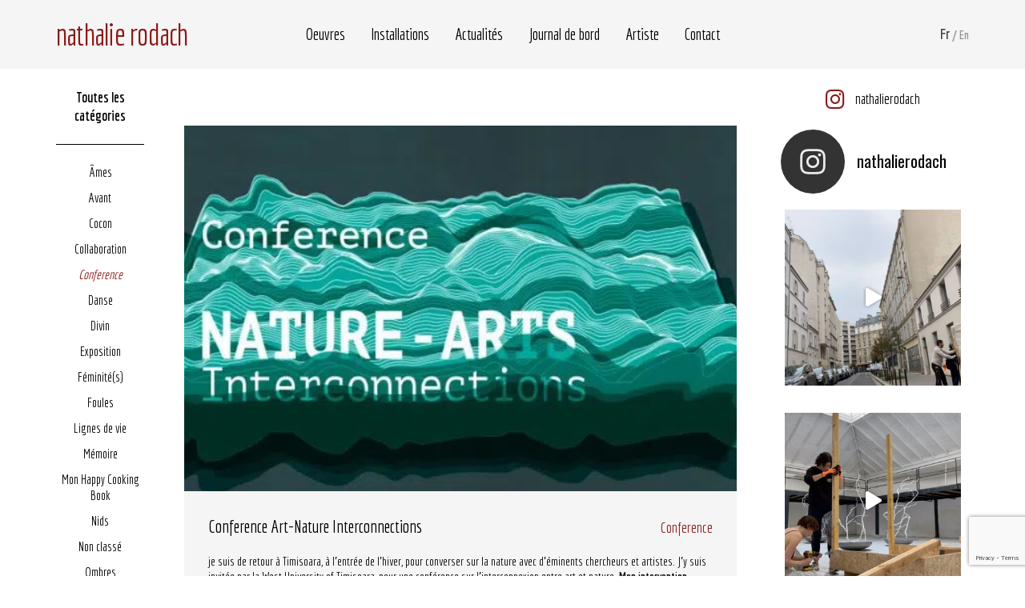

--- FILE ---
content_type: text/html; charset=UTF-8
request_url: https://www.rodach.com/categories-journal-de-bord/conference/
body_size: 15091
content:
<!DOCTYPE html>

<html lang="fr-FR">

	<head>
		<meta charset="UTF-8">
		<meta name="viewport" content="width=device-width, initial-scale=1">
		<link rel="profile" href="http://gmpg.org/xfn/11">
		<link rel="pingback" href="https://www.rodach.com/xmlrpc.php">

		<meta name='robots' content='index, follow, max-image-preview:large, max-snippet:-1, max-video-preview:-1' />
<link rel="alternate" hreflang="fr" href="https://www.rodach.com/categories-journal-de-bord/conference/" />
<link rel="alternate" hreflang="en" href="https://www.rodach.com/en/diary-categories/conference-en/" />
<link rel="alternate" hreflang="x-default" href="https://www.rodach.com/categories-journal-de-bord/conference/" />

<!-- Google Tag Manager for WordPress by gtm4wp.com -->
<script data-cfasync="false" data-pagespeed-no-defer>
	var gtm4wp_datalayer_name = "dataLayer";
	var dataLayer = dataLayer || [];
</script>
<!-- End Google Tag Manager for WordPress by gtm4wp.com -->
	<!-- This site is optimized with the Yoast SEO plugin v22.5 - https://yoast.com/wordpress/plugins/seo/ -->
	<title>Conference Archives | Nathalie Rodach</title>
<link data-rocket-preload as="style" href="https://fonts.googleapis.com/css?family=Oswald%3A300%2C400%7CEconomica%3A400%2C700&#038;display=swap" rel="preload">
<link href="https://fonts.googleapis.com/css?family=Oswald%3A300%2C400%7CEconomica%3A400%2C700&#038;display=swap" media="print" onload="this.media=&#039;all&#039;" rel="stylesheet">
<noscript><link rel="stylesheet" href="https://fonts.googleapis.com/css?family=Oswald%3A300%2C400%7CEconomica%3A400%2C700&#038;display=swap"></noscript>
	<link rel="canonical" href="https://www.rodach.com/categories-journal-de-bord/conference/" />
	<meta property="og:locale" content="fr_FR" />
	<meta property="og:type" content="article" />
	<meta property="og:title" content="Conference Archives | Nathalie Rodach" />
	<meta property="og:url" content="https://www.rodach.com/categories-journal-de-bord/conference/" />
	<meta property="og:site_name" content="Nathalie Rodach" />
	<meta name="twitter:card" content="summary_large_image" />
	<script type="application/ld+json" class="yoast-schema-graph">{"@context":"https://schema.org","@graph":[{"@type":"CollectionPage","@id":"https://www.rodach.com/categories-journal-de-bord/conference/","url":"https://www.rodach.com/categories-journal-de-bord/conference/","name":"Conference Archives | Nathalie Rodach","isPartOf":{"@id":"https://www.rodach.com/#website"},"primaryImageOfPage":{"@id":"https://www.rodach.com/categories-journal-de-bord/conference/#primaryimage"},"image":{"@id":"https://www.rodach.com/categories-journal-de-bord/conference/#primaryimage"},"thumbnailUrl":"https://www.rodach.com/wp-content/uploads/2022/10/afis_conferinta_a3_print-860x418-1.jpg","breadcrumb":{"@id":"https://www.rodach.com/categories-journal-de-bord/conference/#breadcrumb"},"inLanguage":"fr-FR"},{"@type":"ImageObject","inLanguage":"fr-FR","@id":"https://www.rodach.com/categories-journal-de-bord/conference/#primaryimage","url":"https://www.rodach.com/wp-content/uploads/2022/10/afis_conferinta_a3_print-860x418-1.jpg","contentUrl":"https://www.rodach.com/wp-content/uploads/2022/10/afis_conferinta_a3_print-860x418-1.jpg","width":860,"height":418,"caption":"International Conference „NATURE – ARTS interconnections”"},{"@type":"BreadcrumbList","@id":"https://www.rodach.com/categories-journal-de-bord/conference/#breadcrumb","itemListElement":[{"@type":"ListItem","position":1,"name":"Home","item":"https://www.rodach.com/"},{"@type":"ListItem","position":2,"name":"Conference"}]},{"@type":"WebSite","@id":"https://www.rodach.com/#website","url":"https://www.rodach.com/","name":"Nathalie Rodach","description":"","potentialAction":[{"@type":"SearchAction","target":{"@type":"EntryPoint","urlTemplate":"https://www.rodach.com/?s={search_term_string}"},"query-input":"required name=search_term_string"}],"inLanguage":"fr-FR"}]}</script>
	<!-- / Yoast SEO plugin. -->


<link rel='dns-prefetch' href='//www.rodach.com' />
<link rel='dns-prefetch' href='//player.vimeo.com' />
<link rel='dns-prefetch' href='//cdnjs.cloudflare.com' />
<link rel='dns-prefetch' href='//unpkg.com' />
<link rel='dns-prefetch' href='//www.google.com' />
<link href='https://fonts.gstatic.com' crossorigin rel='preconnect' />
<link data-minify="1" rel='stylesheet' id='fontawesome_everything-css' href='https://www.rodach.com/wp-content/cache/min/1/wp-content/plugins/walt-wp-framework/assets/fontawesome5/css/all.css?ver=1727869496' media='' />
<link data-minify="1" rel='stylesheet' id='slick-style-css' href='https://www.rodach.com/wp-content/cache/min/1/ajax/libs/slick-carousel/1.9.0/slick.css?ver=1727869496' media='all' />
<link data-minify="1" rel='stylesheet' id='mCustomScrollbar-style-css' href='https://www.rodach.com/wp-content/cache/min/1/ajax/libs/malihu-custom-scrollbar-plugin/3.1.5/jquery.mCustomScrollbar.min.css?ver=1727869496' media='all' />
<link data-minify="1" rel='stylesheet' id='style-css' href='https://www.rodach.com/wp-content/cache/min/1/wp-content/uploads/less_cache/lessphp_385f0639c5bd013c8772c9c90eac73fa6cf3110f.css?ver=1727869496' media='all' />
<link rel='stylesheet' id='sbi_styles-css' href='https://www.rodach.com/wp-content/plugins/instagram-feed/css/sbi-styles.min.css' media='all' />
<link rel='stylesheet' id='wp-block-library-css' href='https://www.rodach.com/wp-includes/css/dist/block-library/style.min.css' media='all' />
<style id='classic-theme-styles-inline-css' type='text/css'>
/*! This file is auto-generated */
.wp-block-button__link{color:#fff;background-color:#32373c;border-radius:9999px;box-shadow:none;text-decoration:none;padding:calc(.667em + 2px) calc(1.333em + 2px);font-size:1.125em}.wp-block-file__button{background:#32373c;color:#fff;text-decoration:none}
</style>
<style id='global-styles-inline-css' type='text/css'>
body{--wp--preset--color--black: #000000;--wp--preset--color--cyan-bluish-gray: #abb8c3;--wp--preset--color--white: #ffffff;--wp--preset--color--pale-pink: #f78da7;--wp--preset--color--vivid-red: #cf2e2e;--wp--preset--color--luminous-vivid-orange: #ff6900;--wp--preset--color--luminous-vivid-amber: #fcb900;--wp--preset--color--light-green-cyan: #7bdcb5;--wp--preset--color--vivid-green-cyan: #00d084;--wp--preset--color--pale-cyan-blue: #8ed1fc;--wp--preset--color--vivid-cyan-blue: #0693e3;--wp--preset--color--vivid-purple: #9b51e0;--wp--preset--gradient--vivid-cyan-blue-to-vivid-purple: linear-gradient(135deg,rgba(6,147,227,1) 0%,rgb(155,81,224) 100%);--wp--preset--gradient--light-green-cyan-to-vivid-green-cyan: linear-gradient(135deg,rgb(122,220,180) 0%,rgb(0,208,130) 100%);--wp--preset--gradient--luminous-vivid-amber-to-luminous-vivid-orange: linear-gradient(135deg,rgba(252,185,0,1) 0%,rgba(255,105,0,1) 100%);--wp--preset--gradient--luminous-vivid-orange-to-vivid-red: linear-gradient(135deg,rgba(255,105,0,1) 0%,rgb(207,46,46) 100%);--wp--preset--gradient--very-light-gray-to-cyan-bluish-gray: linear-gradient(135deg,rgb(238,238,238) 0%,rgb(169,184,195) 100%);--wp--preset--gradient--cool-to-warm-spectrum: linear-gradient(135deg,rgb(74,234,220) 0%,rgb(151,120,209) 20%,rgb(207,42,186) 40%,rgb(238,44,130) 60%,rgb(251,105,98) 80%,rgb(254,248,76) 100%);--wp--preset--gradient--blush-light-purple: linear-gradient(135deg,rgb(255,206,236) 0%,rgb(152,150,240) 100%);--wp--preset--gradient--blush-bordeaux: linear-gradient(135deg,rgb(254,205,165) 0%,rgb(254,45,45) 50%,rgb(107,0,62) 100%);--wp--preset--gradient--luminous-dusk: linear-gradient(135deg,rgb(255,203,112) 0%,rgb(199,81,192) 50%,rgb(65,88,208) 100%);--wp--preset--gradient--pale-ocean: linear-gradient(135deg,rgb(255,245,203) 0%,rgb(182,227,212) 50%,rgb(51,167,181) 100%);--wp--preset--gradient--electric-grass: linear-gradient(135deg,rgb(202,248,128) 0%,rgb(113,206,126) 100%);--wp--preset--gradient--midnight: linear-gradient(135deg,rgb(2,3,129) 0%,rgb(40,116,252) 100%);--wp--preset--font-size--small: 13px;--wp--preset--font-size--medium: 20px;--wp--preset--font-size--large: 36px;--wp--preset--font-size--x-large: 42px;--wp--preset--spacing--20: 0.44rem;--wp--preset--spacing--30: 0.67rem;--wp--preset--spacing--40: 1rem;--wp--preset--spacing--50: 1.5rem;--wp--preset--spacing--60: 2.25rem;--wp--preset--spacing--70: 3.38rem;--wp--preset--spacing--80: 5.06rem;--wp--preset--shadow--natural: 6px 6px 9px rgba(0, 0, 0, 0.2);--wp--preset--shadow--deep: 12px 12px 50px rgba(0, 0, 0, 0.4);--wp--preset--shadow--sharp: 6px 6px 0px rgba(0, 0, 0, 0.2);--wp--preset--shadow--outlined: 6px 6px 0px -3px rgba(255, 255, 255, 1), 6px 6px rgba(0, 0, 0, 1);--wp--preset--shadow--crisp: 6px 6px 0px rgba(0, 0, 0, 1);}:where(.is-layout-flex){gap: 0.5em;}:where(.is-layout-grid){gap: 0.5em;}body .is-layout-flow > .alignleft{float: left;margin-inline-start: 0;margin-inline-end: 2em;}body .is-layout-flow > .alignright{float: right;margin-inline-start: 2em;margin-inline-end: 0;}body .is-layout-flow > .aligncenter{margin-left: auto !important;margin-right: auto !important;}body .is-layout-constrained > .alignleft{float: left;margin-inline-start: 0;margin-inline-end: 2em;}body .is-layout-constrained > .alignright{float: right;margin-inline-start: 2em;margin-inline-end: 0;}body .is-layout-constrained > .aligncenter{margin-left: auto !important;margin-right: auto !important;}body .is-layout-constrained > :where(:not(.alignleft):not(.alignright):not(.alignfull)){max-width: var(--wp--style--global--content-size);margin-left: auto !important;margin-right: auto !important;}body .is-layout-constrained > .alignwide{max-width: var(--wp--style--global--wide-size);}body .is-layout-flex{display: flex;}body .is-layout-flex{flex-wrap: wrap;align-items: center;}body .is-layout-flex > *{margin: 0;}body .is-layout-grid{display: grid;}body .is-layout-grid > *{margin: 0;}:where(.wp-block-columns.is-layout-flex){gap: 2em;}:where(.wp-block-columns.is-layout-grid){gap: 2em;}:where(.wp-block-post-template.is-layout-flex){gap: 1.25em;}:where(.wp-block-post-template.is-layout-grid){gap: 1.25em;}.has-black-color{color: var(--wp--preset--color--black) !important;}.has-cyan-bluish-gray-color{color: var(--wp--preset--color--cyan-bluish-gray) !important;}.has-white-color{color: var(--wp--preset--color--white) !important;}.has-pale-pink-color{color: var(--wp--preset--color--pale-pink) !important;}.has-vivid-red-color{color: var(--wp--preset--color--vivid-red) !important;}.has-luminous-vivid-orange-color{color: var(--wp--preset--color--luminous-vivid-orange) !important;}.has-luminous-vivid-amber-color{color: var(--wp--preset--color--luminous-vivid-amber) !important;}.has-light-green-cyan-color{color: var(--wp--preset--color--light-green-cyan) !important;}.has-vivid-green-cyan-color{color: var(--wp--preset--color--vivid-green-cyan) !important;}.has-pale-cyan-blue-color{color: var(--wp--preset--color--pale-cyan-blue) !important;}.has-vivid-cyan-blue-color{color: var(--wp--preset--color--vivid-cyan-blue) !important;}.has-vivid-purple-color{color: var(--wp--preset--color--vivid-purple) !important;}.has-black-background-color{background-color: var(--wp--preset--color--black) !important;}.has-cyan-bluish-gray-background-color{background-color: var(--wp--preset--color--cyan-bluish-gray) !important;}.has-white-background-color{background-color: var(--wp--preset--color--white) !important;}.has-pale-pink-background-color{background-color: var(--wp--preset--color--pale-pink) !important;}.has-vivid-red-background-color{background-color: var(--wp--preset--color--vivid-red) !important;}.has-luminous-vivid-orange-background-color{background-color: var(--wp--preset--color--luminous-vivid-orange) !important;}.has-luminous-vivid-amber-background-color{background-color: var(--wp--preset--color--luminous-vivid-amber) !important;}.has-light-green-cyan-background-color{background-color: var(--wp--preset--color--light-green-cyan) !important;}.has-vivid-green-cyan-background-color{background-color: var(--wp--preset--color--vivid-green-cyan) !important;}.has-pale-cyan-blue-background-color{background-color: var(--wp--preset--color--pale-cyan-blue) !important;}.has-vivid-cyan-blue-background-color{background-color: var(--wp--preset--color--vivid-cyan-blue) !important;}.has-vivid-purple-background-color{background-color: var(--wp--preset--color--vivid-purple) !important;}.has-black-border-color{border-color: var(--wp--preset--color--black) !important;}.has-cyan-bluish-gray-border-color{border-color: var(--wp--preset--color--cyan-bluish-gray) !important;}.has-white-border-color{border-color: var(--wp--preset--color--white) !important;}.has-pale-pink-border-color{border-color: var(--wp--preset--color--pale-pink) !important;}.has-vivid-red-border-color{border-color: var(--wp--preset--color--vivid-red) !important;}.has-luminous-vivid-orange-border-color{border-color: var(--wp--preset--color--luminous-vivid-orange) !important;}.has-luminous-vivid-amber-border-color{border-color: var(--wp--preset--color--luminous-vivid-amber) !important;}.has-light-green-cyan-border-color{border-color: var(--wp--preset--color--light-green-cyan) !important;}.has-vivid-green-cyan-border-color{border-color: var(--wp--preset--color--vivid-green-cyan) !important;}.has-pale-cyan-blue-border-color{border-color: var(--wp--preset--color--pale-cyan-blue) !important;}.has-vivid-cyan-blue-border-color{border-color: var(--wp--preset--color--vivid-cyan-blue) !important;}.has-vivid-purple-border-color{border-color: var(--wp--preset--color--vivid-purple) !important;}.has-vivid-cyan-blue-to-vivid-purple-gradient-background{background: var(--wp--preset--gradient--vivid-cyan-blue-to-vivid-purple) !important;}.has-light-green-cyan-to-vivid-green-cyan-gradient-background{background: var(--wp--preset--gradient--light-green-cyan-to-vivid-green-cyan) !important;}.has-luminous-vivid-amber-to-luminous-vivid-orange-gradient-background{background: var(--wp--preset--gradient--luminous-vivid-amber-to-luminous-vivid-orange) !important;}.has-luminous-vivid-orange-to-vivid-red-gradient-background{background: var(--wp--preset--gradient--luminous-vivid-orange-to-vivid-red) !important;}.has-very-light-gray-to-cyan-bluish-gray-gradient-background{background: var(--wp--preset--gradient--very-light-gray-to-cyan-bluish-gray) !important;}.has-cool-to-warm-spectrum-gradient-background{background: var(--wp--preset--gradient--cool-to-warm-spectrum) !important;}.has-blush-light-purple-gradient-background{background: var(--wp--preset--gradient--blush-light-purple) !important;}.has-blush-bordeaux-gradient-background{background: var(--wp--preset--gradient--blush-bordeaux) !important;}.has-luminous-dusk-gradient-background{background: var(--wp--preset--gradient--luminous-dusk) !important;}.has-pale-ocean-gradient-background{background: var(--wp--preset--gradient--pale-ocean) !important;}.has-electric-grass-gradient-background{background: var(--wp--preset--gradient--electric-grass) !important;}.has-midnight-gradient-background{background: var(--wp--preset--gradient--midnight) !important;}.has-small-font-size{font-size: var(--wp--preset--font-size--small) !important;}.has-medium-font-size{font-size: var(--wp--preset--font-size--medium) !important;}.has-large-font-size{font-size: var(--wp--preset--font-size--large) !important;}.has-x-large-font-size{font-size: var(--wp--preset--font-size--x-large) !important;}
.wp-block-navigation a:where(:not(.wp-element-button)){color: inherit;}
:where(.wp-block-post-template.is-layout-flex){gap: 1.25em;}:where(.wp-block-post-template.is-layout-grid){gap: 1.25em;}
:where(.wp-block-columns.is-layout-flex){gap: 2em;}:where(.wp-block-columns.is-layout-grid){gap: 2em;}
.wp-block-pullquote{font-size: 1.5em;line-height: 1.6;}
</style>
<link data-minify="1" rel='stylesheet' id='wpml-blocks-css' href='https://www.rodach.com/wp-content/cache/min/1/wp-content/plugins/sitepress-multilingual-cms/dist/css/blocks/styles.css?ver=1727869496' media='all' />
<link data-minify="1" rel='stylesheet' id='contact-form-7-css' href='https://www.rodach.com/wp-content/cache/min/1/wp-content/plugins/contact-form-7/includes/css/styles.css?ver=1727869496' media='all' />











<link rel="https://api.w.org/" href="https://www.rodach.com/wp-json/" /><meta name="generator" content="WPML ver:4.6.5 stt:1,4;" />

<!-- Google Tag Manager for WordPress by gtm4wp.com -->
<!-- GTM Container placement set to automatic -->
<script data-cfasync="false" data-pagespeed-no-defer>
	var dataLayer_content = {"pagePostType":"journal-de-bord","pagePostType2":"tax-journal-de-bord","pageCategory":[]};
	dataLayer.push( dataLayer_content );
</script>
<script data-cfasync="false">
(function(w,d,s,l,i){w[l]=w[l]||[];w[l].push({'gtm.start':
new Date().getTime(),event:'gtm.js'});var f=d.getElementsByTagName(s)[0],
j=d.createElement(s),dl=l!='dataLayer'?'&l='+l:'';j.async=true;j.src=
'//www.googletagmanager.com/gtm.js?id='+i+dl;f.parentNode.insertBefore(j,f);
})(window,document,'script','dataLayer','GTM-KJBDGXW');
</script>
<!-- End Google Tag Manager -->
<!-- End Google Tag Manager for WordPress by gtm4wp.com --><link rel="icon" href="https://www.rodach.com/wp-content/uploads/2020/04/cropped-cropped-logo-nr-rond-2-32x32.png" sizes="32x32" />
<link rel="icon" href="https://www.rodach.com/wp-content/uploads/2020/04/cropped-cropped-logo-nr-rond-2-192x192.png" sizes="192x192" />
<link rel="apple-touch-icon" href="https://www.rodach.com/wp-content/uploads/2020/04/cropped-cropped-logo-nr-rond-2-180x180.png" />
<meta name="msapplication-TileImage" content="https://www.rodach.com/wp-content/uploads/2020/04/cropped-cropped-logo-nr-rond-2-270x270.png" />
<noscript><style id="rocket-lazyload-nojs-css">.rll-youtube-player, [data-lazy-src]{display:none !important;}</style></noscript>
		
		
		<!-- <link rel="stylesheet" href="https://pro.fontawesome.com/releases/v6.0.0/css/all.css" crossorigin="anonymous"> -->



		<!-- <link rel="apple-touch-icon" sizes="180x180" href="/apple-touch-icon.png">
		<link rel="icon" type="image/png" sizes="32x32" href="/favicon-32x32.png">
		<link rel="icon" type="image/png" sizes="16x16" href="/favicon-16x16.png">
		<link rel="manifest" href="/site.webmanifest">
		<link rel="mask-icon" href="/safari-pinned-tab.svg" color="#8b1a1a">
		<meta name="msapplication-TileColor" content="#8b1a1a">
		<meta name="theme-color" content="#f5f5f5"> -->
	<meta name="generator" content="WP Rocket 3.19.2.1" data-wpr-features="wpr_minify_concatenate_js wpr_lazyload_images wpr_minify_css wpr_desktop" /></head>

	<body class="archive tax-categories-journal-de-bord term-conference term-104">

		<div data-rocket-location-hash="624457387c01535a41f0283c147f0952" id="page">

			<header data-rocket-location-hash="89399c97ceb42f3cb3f3d0e5563f5ec3" class="site_header" role="banner">
				<div data-rocket-location-hash="8835048c3266ac798e9e566e5fa8c38e" class="inner wrapper">

					<div class="logo">
						<a href="https://www.rodach.com">
							<?xml version="1.0"?>
<svg xmlns="http://www.w3.org/2000/svg" width="115" height="30" viewBox="0 0 115 30" role="img"><title>Logo - Nathalie Rodach</title>
  <text id="nathalie_rodach" data-name="nathalie rodach" transform="translate(0 25)" fill="#8b1a1a" font-size="26" font-family="Economica-Regular, Economica" letter-spacing="-0.02em"><tspan x="0" y="0">nathalie rodach</tspan></text>
</svg>
						</a>
					</div>

					<nav class="main_navigation" role="navigation">
						<div class="menu-menu-principal-container"><ul id="menu-menu-principal" class="menu"><li id="menu-item-2168" class="menu-item menu-item-type-post_type_archive menu-item-object-oeuvres menu-item-2168"><a href="https://www.rodach.com/oeuvres/">Oeuvres</a></li>
<li id="menu-item-2205" class="menu-item menu-item-type-post_type_archive menu-item-object-histoires menu-item-2205"><a href="https://www.rodach.com/histoires/">Installations</a></li>
<li id="menu-item-2169" class="menu-item menu-item-type-post_type_archive menu-item-object-actualites menu-item-2169"><a href="https://www.rodach.com/actualites/">Actualités</a></li>
<li id="menu-item-2170" class="menu-item menu-item-type-post_type_archive menu-item-object-journal-de-bord menu-item-2170"><a href="https://www.rodach.com/journal-de-bord/">Journal de bord</a></li>
<li id="menu-item-44" class="menu-item menu-item-type-post_type menu-item-object-page menu-item-44"><a href="https://www.rodach.com/artiste/">Artiste</a></li>
<li id="menu-item-462" class="menu-item menu-item-type-post_type menu-item-object-page menu-item-462"><a href="https://www.rodach.com/contact/">Contact</a></li>
</ul></div>					</nav>

					<div class="actions">
						<div class="lang_selector"><a  class="active" href="https://www.rodach.com/categories-journal-de-bord/conference/">fr</a><span>&nbsp;/&nbsp;</span><a  href="https://www.rodach.com/en/diary-categories/conference-en/">en</a><span>&nbsp;/&nbsp;</span></div>
						<div class="toggle">
							<div id="hamburger">
								<span></span>
								<span></span>
								<span></span>
							</div>
							<div id="cross">
								<span></span>
								<span></span>
							</div>
						</div>
					</div>


				</div>
			</header>

			<div data-rocket-location-hash="b71760638228538623b6379adf236b5e" class="responsive_panel">
				<div data-rocket-location-hash="516daa99b92b275bfd39a09c9e20aff7" class="inner">
					<nav class="responsive_navigation" role="navigation">
						<div class="menu-menu-principal-container"><ul id="menu-menu-principal-1" class="menu"><li class="menu-item menu-item-type-post_type_archive menu-item-object-oeuvres menu-item-2168"><a href="https://www.rodach.com/oeuvres/">Oeuvres</a></li>
<li class="menu-item menu-item-type-post_type_archive menu-item-object-histoires menu-item-2205"><a href="https://www.rodach.com/histoires/">Installations</a></li>
<li class="menu-item menu-item-type-post_type_archive menu-item-object-actualites menu-item-2169"><a href="https://www.rodach.com/actualites/">Actualités</a></li>
<li class="menu-item menu-item-type-post_type_archive menu-item-object-journal-de-bord menu-item-2170"><a href="https://www.rodach.com/journal-de-bord/">Journal de bord</a></li>
<li class="menu-item menu-item-type-post_type menu-item-object-page menu-item-44"><a href="https://www.rodach.com/artiste/">Artiste</a></li>
<li class="menu-item menu-item-type-post_type menu-item-object-page menu-item-462"><a href="https://www.rodach.com/contact/">Contact</a></li>
</ul></div>					</nav>
									</div>
			</div>

			<div data-rocket-location-hash="603463ac1e0df582653c21b9da6fa7a5" id="content" class="site_content">

	<div data-rocket-location-hash="bb155c9023ee85aad99d6bc4e82cff68" id="container_page" class="container_diary">
		<div data-rocket-location-hash="1141456e3a14e1d6abc08bbcf501c846" class="wrapper">

			<div class="diary_grid">

				
				<div class="posts_filters_container">
					<div class="posts_filters column">
						<div class="toggle_terms"></div>
												<div class="terms_container">
							<ul class="terms">
								<li><a href="https://www.rodach.com/?page_id=18">Toutes les catégories</a></li>
																	<li><a href="https://www.rodach.com/categories-journal-de-bord/ames/" class="">Âmes</a></li>
																	<li><a href="https://www.rodach.com/categories-journal-de-bord/avant/" class="">Avant</a></li>
																	<li><a href="https://www.rodach.com/categories-journal-de-bord/cocon/" class="">Cocon</a></li>
																	<li><a href="https://www.rodach.com/categories-journal-de-bord/collaboration/" class="">Collaboration</a></li>
																	<li><a href="https://www.rodach.com/categories-journal-de-bord/conference/" class="current">Conference</a></li>
																	<li><a href="https://www.rodach.com/categories-journal-de-bord/danse/" class="">Danse</a></li>
																	<li><a href="https://www.rodach.com/categories-journal-de-bord/divin/" class="">Divin</a></li>
																	<li><a href="https://www.rodach.com/categories-journal-de-bord/exposition/" class="">Exposition</a></li>
																	<li><a href="https://www.rodach.com/categories-journal-de-bord/feminites/" class="">Féminité(s)</a></li>
																	<li><a href="https://www.rodach.com/categories-journal-de-bord/foules/" class="">Foules</a></li>
																	<li><a href="https://www.rodach.com/categories-journal-de-bord/lignes-de-vie/" class="">Lignes de vie</a></li>
																	<li><a href="https://www.rodach.com/categories-journal-de-bord/memoire-2/" class="">Mémoire</a></li>
																	<li><a href="https://www.rodach.com/categories-journal-de-bord/mon-happy-cooking-book/" class="">Mon Happy Cooking Book</a></li>
																	<li><a href="https://www.rodach.com/categories-journal-de-bord/nids/" class="">Nids</a></li>
																	<li><a href="https://www.rodach.com/categories-journal-de-bord/non-classe-2/" class="">Non classé</a></li>
																	<li><a href="https://www.rodach.com/categories-journal-de-bord/ombres/" class="">Ombres</a></li>
																	<li><a href="https://www.rodach.com/categories-journal-de-bord/paix/" class="">Paix</a></li>
																	<li><a href="https://www.rodach.com/categories-journal-de-bord/passages/" class="">Passages</a></li>
																	<li><a href="https://www.rodach.com/categories-journal-de-bord/presse/" class="">Presse</a></li>
																	<li><a href="https://www.rodach.com/categories-journal-de-bord/reflechissements/" class="">Reflechissements</a></li>
																	<li><a href="https://www.rodach.com/categories-journal-de-bord/residence/" class="">Residence</a></li>
																	<li><a href="https://www.rodach.com/categories-journal-de-bord/reves/" class="">Rêves</a></li>
																	<li><a href="https://www.rodach.com/categories-journal-de-bord/temps/" class="">Temps</a></li>
																	<li><a href="https://www.rodach.com/categories-journal-de-bord/thailande/" class="">Thaïlande</a></li>
																	<li><a href="https://www.rodach.com/categories-journal-de-bord/traces/" class="">Traces</a></li>
																	<li><a href="https://www.rodach.com/categories-journal-de-bord/video/" class="">Video</a></li>
															</ul>
						</div>
					</div>
				</div>

				<div class="diary_posts">
											<div class="diary_posts_list">
															
<div class="diary_post_card">
	<div class="thumb">
		<a href="https://www.rodach.com/journal-de-bord/conference-art-nature-interconnections/" class="img_cover_container image_mask_container">
			<picture class="img_cover" decoding="async">
<source type="image/webp" data-lazy-srcset="https://www.rodach.com/wp-content/uploads/2022/10/afis_conferinta_a3_print-860x418-1.jpg.webp 860w, https://www.rodach.com/wp-content/uploads/2022/10/afis_conferinta_a3_print-860x418-1-800x389.jpg.webp 800w, https://www.rodach.com/wp-content/uploads/2022/10/afis_conferinta_a3_print-860x418-1-768x373.jpg.webp 768w, https://www.rodach.com/wp-content/uploads/2022/10/afis_conferinta_a3_print-860x418-1-300x146.jpg.webp 300w" sizes="(max-width: 860px) 100vw, 860px"/>
<img width="860" height="418" src="data:image/svg+xml,%3Csvg%20xmlns='http://www.w3.org/2000/svg'%20viewBox='0%200%20860%20418'%3E%3C/svg%3E" alt="International Conference „NATURE – ARTS interconnections”" decoding="async" data-lazy-srcset="https://www.rodach.com/wp-content/uploads/2022/10/afis_conferinta_a3_print-860x418-1.jpg 860w, https://www.rodach.com/wp-content/uploads/2022/10/afis_conferinta_a3_print-860x418-1-800x389.jpg 800w, https://www.rodach.com/wp-content/uploads/2022/10/afis_conferinta_a3_print-860x418-1-768x373.jpg 768w, https://www.rodach.com/wp-content/uploads/2022/10/afis_conferinta_a3_print-860x418-1-300x146.jpg 300w" data-lazy-sizes="(max-width: 860px) 100vw, 860px" data-lazy-src="https://www.rodach.com/wp-content/uploads/2022/10/afis_conferinta_a3_print-860x418-1.jpg"/><noscript><img width="860" height="418" src="https://www.rodach.com/wp-content/uploads/2022/10/afis_conferinta_a3_print-860x418-1.jpg" alt="International Conference „NATURE – ARTS interconnections”" decoding="async" srcset="https://www.rodach.com/wp-content/uploads/2022/10/afis_conferinta_a3_print-860x418-1.jpg 860w, https://www.rodach.com/wp-content/uploads/2022/10/afis_conferinta_a3_print-860x418-1-800x389.jpg 800w, https://www.rodach.com/wp-content/uploads/2022/10/afis_conferinta_a3_print-860x418-1-768x373.jpg 768w, https://www.rodach.com/wp-content/uploads/2022/10/afis_conferinta_a3_print-860x418-1-300x146.jpg 300w" sizes="(max-width: 860px) 100vw, 860px"/></noscript>
</picture>

			<picture class="img_cover" decoding="async">
<source type="image/webp" data-lazy-srcset="https://www.rodach.com/wp-content/uploads/2022/10/afis_conferinta_a3_print-860x418-1-768x373.jpg.webp 768w, https://www.rodach.com/wp-content/uploads/2022/10/afis_conferinta_a3_print-860x418-1-800x389.jpg.webp 800w, https://www.rodach.com/wp-content/uploads/2022/10/afis_conferinta_a3_print-860x418-1-300x146.jpg.webp 300w, https://www.rodach.com/wp-content/uploads/2022/10/afis_conferinta_a3_print-860x418-1.jpg.webp 860w" sizes="(max-width: 768px) 100vw, 768px"/>
<img width="768" height="373" src="data:image/svg+xml,%3Csvg%20xmlns='http://www.w3.org/2000/svg'%20viewBox='0%200%20768%20373'%3E%3C/svg%3E" alt="International Conference „NATURE – ARTS interconnections”" decoding="async" data-lazy-srcset="https://www.rodach.com/wp-content/uploads/2022/10/afis_conferinta_a3_print-860x418-1-768x373.jpg 768w, https://www.rodach.com/wp-content/uploads/2022/10/afis_conferinta_a3_print-860x418-1-800x389.jpg 800w, https://www.rodach.com/wp-content/uploads/2022/10/afis_conferinta_a3_print-860x418-1-300x146.jpg 300w, https://www.rodach.com/wp-content/uploads/2022/10/afis_conferinta_a3_print-860x418-1.jpg 860w" data-lazy-sizes="(max-width: 768px) 100vw, 768px" data-lazy-src="https://www.rodach.com/wp-content/uploads/2022/10/afis_conferinta_a3_print-860x418-1-768x373.jpg"/><noscript><img width="768" height="373" src="https://www.rodach.com/wp-content/uploads/2022/10/afis_conferinta_a3_print-860x418-1-768x373.jpg" alt="International Conference „NATURE – ARTS interconnections”" decoding="async" srcset="https://www.rodach.com/wp-content/uploads/2022/10/afis_conferinta_a3_print-860x418-1-768x373.jpg 768w, https://www.rodach.com/wp-content/uploads/2022/10/afis_conferinta_a3_print-860x418-1-800x389.jpg 800w, https://www.rodach.com/wp-content/uploads/2022/10/afis_conferinta_a3_print-860x418-1-300x146.jpg 300w, https://www.rodach.com/wp-content/uploads/2022/10/afis_conferinta_a3_print-860x418-1.jpg 860w" sizes="(max-width: 768px) 100vw, 768px"/></noscript>
</picture>
			<div class="image_mask">
				<div class="image_mask_content">
					<div class="caption">International Conference „NATURE – ARTS interconnections”</div>
					<div class="description"></div>
				</div>
			</div>
		</a>
	</div>
	<div class="content">
		<div class="top">
			<h3><a href="https://www.rodach.com/journal-de-bord/conference-art-nature-interconnections/">Conference Art-Nature Interconnections</a></h3>
							<ul class="terms">
											<li><a href="https://www.rodach.com/categories-journal-de-bord/conference/" class="nr_link text red">Conference</a></li>
						<li class="divider">-</li>
									</ul>
					</div>
		<div class="global_text"><p>je suis de retour à Timisoara, à l’entrée de l’hiver, pour converser sur la nature avec d’éminents chercheurs et artistes. J’y suis invitée par la West University of Timisoara, pour une conférence sur l’interconnexion entre art et nature. <strong>Mon intervention s’appelle « Wood, dead birds and water » jeudi 3 novembre 2022 après midi.</strong></p>
</div>		<div class="isigrid bottom">
			<div class="col-6">
				<a href="https://www.rodach.com/journal-de-bord/conference-art-nature-interconnections/" class="nr_link under">Lire la suite</a>
			</div>
			<div class="col-6 published">
				Publié le 01/11/2022			</div>
		</div>
	</div>
</div>
													</div>
															</div>

				<div class="instagram_feed_container">
    <div class="instagram_title"><a href="https://www.instagram.com/nathalierodach/" target="_blank"><i class="fab fa-instagram"></i> <span>nathalierodach</span></a></div>
    
<div id="sb_instagram"  class="sbi sbi_mob_col_1 sbi_tab_col_1 sbi_col_1 sbi_width_resp" style="padding-bottom: 10px;" data-feedid="*3"  data-res="auto" data-cols="1" data-colsmobile="1" data-colstablet="1" data-num="10" data-nummobile="10" data-shortcode-atts="{&quot;feed&quot;:&quot;3&quot;}"  data-postid="2426" data-locatornonce="151accf8c2" data-sbi-flags="favorLocal">
	<div class="sb_instagram_header  sbi_medium sbi_no_avatar"  style="padding: 5px;padding-bottom: 0; margin-bottom: 10px;"  >
	<a href="https://www.instagram.com/nathalierodach/" target="_blank" rel="nofollow noopener"  title="@nathalierodach" class="sbi_header_link">
		<div class="sbi_header_text sbi_no_bio">
			
			<h3>nathalierodach</h3>
					</div>

					<div class="sbi_header_img">
													<div class="sbi_header_hashtag_icon"  ><svg class="sbi_new_logo fa-instagram fa-w-14" aria-hidden="true" data-fa-processed="" aria-label="Instagram" data-prefix="fab" data-icon="instagram" role="img" viewBox="0 0 448 512">
	                <path fill="currentColor" d="M224.1 141c-63.6 0-114.9 51.3-114.9 114.9s51.3 114.9 114.9 114.9S339 319.5 339 255.9 287.7 141 224.1 141zm0 189.6c-41.1 0-74.7-33.5-74.7-74.7s33.5-74.7 74.7-74.7 74.7 33.5 74.7 74.7-33.6 74.7-74.7 74.7zm146.4-194.3c0 14.9-12 26.8-26.8 26.8-14.9 0-26.8-12-26.8-26.8s12-26.8 26.8-26.8 26.8 12 26.8 26.8zm76.1 27.2c-1.7-35.9-9.9-67.7-36.2-93.9-26.2-26.2-58-34.4-93.9-36.2-37-2.1-147.9-2.1-184.9 0-35.8 1.7-67.6 9.9-93.9 36.1s-34.4 58-36.2 93.9c-2.1 37-2.1 147.9 0 184.9 1.7 35.9 9.9 67.7 36.2 93.9s58 34.4 93.9 36.2c37 2.1 147.9 2.1 184.9 0 35.9-1.7 67.7-9.9 93.9-36.2 26.2-26.2 34.4-58 36.2-93.9 2.1-37 2.1-147.8 0-184.8zM398.8 388c-7.8 19.6-22.9 34.7-42.6 42.6-29.5 11.7-99.5 9-132.1 9s-102.7 2.6-132.1-9c-19.6-7.8-34.7-22.9-42.6-42.6-11.7-29.5-9-99.5-9-132.1s-2.6-102.7 9-132.1c7.8-19.6 22.9-34.7 42.6-42.6 29.5-11.7 99.5-9 132.1-9s102.7-2.6 132.1 9c19.6 7.8 34.7 22.9 42.6 42.6 11.7 29.5 9 99.5 9 132.1s2.7 102.7-9 132.1z"></path>
	            </svg></div>
							</div>
		
	</a>
</div>

    <div id="sbi_images"  style="padding: 5px;">
		<div class="sbi_item sbi_type_video sbi_new sbi_transition" id="sbi_18048514657990412" data-date="1730288663">
    <div class="sbi_photo_wrap">
        <a class="sbi_photo" href="https://www.instagram.com/reel/DBvzzZzI05E/" target="_blank" rel="noopener nofollow" data-full-res="https://scontent-bru2-1.cdninstagram.com/v/t51.29350-15/464753446_434921719640773_9075940017129445590_n.jpg?_nc_cat=106&#038;ccb=1-7&#038;_nc_sid=18de74&#038;_nc_ohc=C4W48HndabMQ7kNvgHIL0v-&#038;_nc_zt=23&#038;_nc_ht=scontent-bru2-1.cdninstagram.com&#038;edm=ANo9K5cEAAAA&#038;_nc_gid=Axmd27_go85sWx5Kr0R-odH&#038;oh=00_AYCtlI4Zp-Tqwi015l9bys2fz4Gztv4I9cr23mNWJ_10EQ&#038;oe=67560DA0" data-img-src-set="{&quot;d&quot;:&quot;https:\/\/scontent-bru2-1.cdninstagram.com\/v\/t51.29350-15\/464753446_434921719640773_9075940017129445590_n.jpg?_nc_cat=106&amp;ccb=1-7&amp;_nc_sid=18de74&amp;_nc_ohc=C4W48HndabMQ7kNvgHIL0v-&amp;_nc_zt=23&amp;_nc_ht=scontent-bru2-1.cdninstagram.com&amp;edm=ANo9K5cEAAAA&amp;_nc_gid=Axmd27_go85sWx5Kr0R-odH&amp;oh=00_AYCtlI4Zp-Tqwi015l9bys2fz4Gztv4I9cr23mNWJ_10EQ&amp;oe=67560DA0&quot;,&quot;150&quot;:&quot;https:\/\/scontent-bru2-1.cdninstagram.com\/v\/t51.29350-15\/464753446_434921719640773_9075940017129445590_n.jpg?_nc_cat=106&amp;ccb=1-7&amp;_nc_sid=18de74&amp;_nc_ohc=C4W48HndabMQ7kNvgHIL0v-&amp;_nc_zt=23&amp;_nc_ht=scontent-bru2-1.cdninstagram.com&amp;edm=ANo9K5cEAAAA&amp;_nc_gid=Axmd27_go85sWx5Kr0R-odH&amp;oh=00_AYCtlI4Zp-Tqwi015l9bys2fz4Gztv4I9cr23mNWJ_10EQ&amp;oe=67560DA0&quot;,&quot;320&quot;:&quot;https:\/\/scontent-bru2-1.cdninstagram.com\/v\/t51.29350-15\/464753446_434921719640773_9075940017129445590_n.jpg?_nc_cat=106&amp;ccb=1-7&amp;_nc_sid=18de74&amp;_nc_ohc=C4W48HndabMQ7kNvgHIL0v-&amp;_nc_zt=23&amp;_nc_ht=scontent-bru2-1.cdninstagram.com&amp;edm=ANo9K5cEAAAA&amp;_nc_gid=Axmd27_go85sWx5Kr0R-odH&amp;oh=00_AYCtlI4Zp-Tqwi015l9bys2fz4Gztv4I9cr23mNWJ_10EQ&amp;oe=67560DA0&quot;,&quot;640&quot;:&quot;https:\/\/scontent-bru2-1.cdninstagram.com\/v\/t51.29350-15\/464753446_434921719640773_9075940017129445590_n.jpg?_nc_cat=106&amp;ccb=1-7&amp;_nc_sid=18de74&amp;_nc_ohc=C4W48HndabMQ7kNvgHIL0v-&amp;_nc_zt=23&amp;_nc_ht=scontent-bru2-1.cdninstagram.com&amp;edm=ANo9K5cEAAAA&amp;_nc_gid=Axmd27_go85sWx5Kr0R-odH&amp;oh=00_AYCtlI4Zp-Tqwi015l9bys2fz4Gztv4I9cr23mNWJ_10EQ&amp;oe=67560DA0&quot;}">
            <span class="sbi-screenreader">Publication 18048514657990412 Instagram</span>
            	        <svg style="color: rgba(255,255,255,1)" class="svg-inline--fa fa-play fa-w-14 sbi_playbtn" aria-label="Play" aria-hidden="true" data-fa-processed="" data-prefix="fa" data-icon="play" role="presentation" xmlns="http://www.w3.org/2000/svg" viewBox="0 0 448 512"><path fill="currentColor" d="M424.4 214.7L72.4 6.6C43.8-10.3 0 6.1 0 47.9V464c0 37.5 40.7 60.1 72.4 41.3l352-208c31.4-18.5 31.5-64.1 0-82.6z"></path></svg>            <img src="data:image/svg+xml,%3Csvg%20xmlns='http://www.w3.org/2000/svg'%20viewBox='0%200%200%200'%3E%3C/svg%3E" alt="Publication 18048514657990412 Instagram" data-lazy-src="https://www.rodach.com/wp-content/plugins/instagram-feed/img/placeholder.png"><noscript><img src="https://www.rodach.com/wp-content/plugins/instagram-feed/img/placeholder.png" alt="Publication 18048514657990412 Instagram"></noscript>
        </a>
    </div>
</div><div class="sbi_item sbi_type_video sbi_new sbi_transition" id="sbi_18045792452295932" data-date="1730044835">
    <div class="sbi_photo_wrap">
        <a class="sbi_photo" href="https://www.instagram.com/reel/DBoiLlWIatd/" target="_blank" rel="noopener nofollow" data-full-res="https://scontent-bru2-1.cdninstagram.com/v/t51.29350-15/464875587_614356774251523_207724105874716168_n.jpg?_nc_cat=111&#038;ccb=1-7&#038;_nc_sid=18de74&#038;_nc_ohc=n0GJfkzWrnkQ7kNvgFuNIkJ&#038;_nc_zt=23&#038;_nc_ht=scontent-bru2-1.cdninstagram.com&#038;edm=ANo9K5cEAAAA&#038;_nc_gid=Axmd27_go85sWx5Kr0R-odH&#038;oh=00_AYCiRWO89RiSvLA62b4B_77R-UivPe7jjHh0UKvjro1fiw&#038;oe=67562C51" data-img-src-set="{&quot;d&quot;:&quot;https:\/\/scontent-bru2-1.cdninstagram.com\/v\/t51.29350-15\/464875587_614356774251523_207724105874716168_n.jpg?_nc_cat=111&amp;ccb=1-7&amp;_nc_sid=18de74&amp;_nc_ohc=n0GJfkzWrnkQ7kNvgFuNIkJ&amp;_nc_zt=23&amp;_nc_ht=scontent-bru2-1.cdninstagram.com&amp;edm=ANo9K5cEAAAA&amp;_nc_gid=Axmd27_go85sWx5Kr0R-odH&amp;oh=00_AYCiRWO89RiSvLA62b4B_77R-UivPe7jjHh0UKvjro1fiw&amp;oe=67562C51&quot;,&quot;150&quot;:&quot;https:\/\/scontent-bru2-1.cdninstagram.com\/v\/t51.29350-15\/464875587_614356774251523_207724105874716168_n.jpg?_nc_cat=111&amp;ccb=1-7&amp;_nc_sid=18de74&amp;_nc_ohc=n0GJfkzWrnkQ7kNvgFuNIkJ&amp;_nc_zt=23&amp;_nc_ht=scontent-bru2-1.cdninstagram.com&amp;edm=ANo9K5cEAAAA&amp;_nc_gid=Axmd27_go85sWx5Kr0R-odH&amp;oh=00_AYCiRWO89RiSvLA62b4B_77R-UivPe7jjHh0UKvjro1fiw&amp;oe=67562C51&quot;,&quot;320&quot;:&quot;https:\/\/scontent-bru2-1.cdninstagram.com\/v\/t51.29350-15\/464875587_614356774251523_207724105874716168_n.jpg?_nc_cat=111&amp;ccb=1-7&amp;_nc_sid=18de74&amp;_nc_ohc=n0GJfkzWrnkQ7kNvgFuNIkJ&amp;_nc_zt=23&amp;_nc_ht=scontent-bru2-1.cdninstagram.com&amp;edm=ANo9K5cEAAAA&amp;_nc_gid=Axmd27_go85sWx5Kr0R-odH&amp;oh=00_AYCiRWO89RiSvLA62b4B_77R-UivPe7jjHh0UKvjro1fiw&amp;oe=67562C51&quot;,&quot;640&quot;:&quot;https:\/\/scontent-bru2-1.cdninstagram.com\/v\/t51.29350-15\/464875587_614356774251523_207724105874716168_n.jpg?_nc_cat=111&amp;ccb=1-7&amp;_nc_sid=18de74&amp;_nc_ohc=n0GJfkzWrnkQ7kNvgFuNIkJ&amp;_nc_zt=23&amp;_nc_ht=scontent-bru2-1.cdninstagram.com&amp;edm=ANo9K5cEAAAA&amp;_nc_gid=Axmd27_go85sWx5Kr0R-odH&amp;oh=00_AYCiRWO89RiSvLA62b4B_77R-UivPe7jjHh0UKvjro1fiw&amp;oe=67562C51&quot;}">
            <span class="sbi-screenreader">Ce matin, l’équipe s’est retrouvée pour le d</span>
            	        <svg style="color: rgba(255,255,255,1)" class="svg-inline--fa fa-play fa-w-14 sbi_playbtn" aria-label="Play" aria-hidden="true" data-fa-processed="" data-prefix="fa" data-icon="play" role="presentation" xmlns="http://www.w3.org/2000/svg" viewBox="0 0 448 512"><path fill="currentColor" d="M424.4 214.7L72.4 6.6C43.8-10.3 0 6.1 0 47.9V464c0 37.5 40.7 60.1 72.4 41.3l352-208c31.4-18.5 31.5-64.1 0-82.6z"></path></svg>            <img src="data:image/svg+xml,%3Csvg%20xmlns='http://www.w3.org/2000/svg'%20viewBox='0%200%200%200'%3E%3C/svg%3E" alt="Ce matin, l’équipe s’est retrouvée pour le dernier jour des œuvres dans l’espace." data-lazy-src="https://www.rodach.com/wp-content/plugins/instagram-feed/img/placeholder.png"><noscript><img src="https://www.rodach.com/wp-content/plugins/instagram-feed/img/placeholder.png" alt="Ce matin, l’équipe s’est retrouvée pour le dernier jour des œuvres dans l’espace."></noscript>
        </a>
    </div>
</div><div class="sbi_item sbi_type_video sbi_new sbi_transition" id="sbi_17996999177705909" data-date="1729274734">
    <div class="sbi_photo_wrap">
        <a class="sbi_photo" href="https://www.instagram.com/reel/DBRly9Tu4o5/" target="_blank" rel="noopener nofollow" data-full-res="https://scontent-bru2-1.cdninstagram.com/v/t51.75761-15/463942066_18462368017012380_5370679531718141261_n.jpg?_nc_cat=105&#038;ccb=1-7&#038;_nc_sid=18de74&#038;_nc_ohc=gyNRtZb2xfgQ7kNvgGt8TNi&#038;_nc_zt=23&#038;_nc_ht=scontent-bru2-1.cdninstagram.com&#038;edm=ANo9K5cEAAAA&#038;_nc_gid=Axmd27_go85sWx5Kr0R-odH&#038;oh=00_AYAtp-b7YdCvWyinx_QgYSH14FRhOFbFUXnV8HoFybxrNg&#038;oe=675627BF" data-img-src-set="{&quot;d&quot;:&quot;https:\/\/scontent-bru2-1.cdninstagram.com\/v\/t51.75761-15\/463942066_18462368017012380_5370679531718141261_n.jpg?_nc_cat=105&amp;ccb=1-7&amp;_nc_sid=18de74&amp;_nc_ohc=gyNRtZb2xfgQ7kNvgGt8TNi&amp;_nc_zt=23&amp;_nc_ht=scontent-bru2-1.cdninstagram.com&amp;edm=ANo9K5cEAAAA&amp;_nc_gid=Axmd27_go85sWx5Kr0R-odH&amp;oh=00_AYAtp-b7YdCvWyinx_QgYSH14FRhOFbFUXnV8HoFybxrNg&amp;oe=675627BF&quot;,&quot;150&quot;:&quot;https:\/\/scontent-bru2-1.cdninstagram.com\/v\/t51.75761-15\/463942066_18462368017012380_5370679531718141261_n.jpg?_nc_cat=105&amp;ccb=1-7&amp;_nc_sid=18de74&amp;_nc_ohc=gyNRtZb2xfgQ7kNvgGt8TNi&amp;_nc_zt=23&amp;_nc_ht=scontent-bru2-1.cdninstagram.com&amp;edm=ANo9K5cEAAAA&amp;_nc_gid=Axmd27_go85sWx5Kr0R-odH&amp;oh=00_AYAtp-b7YdCvWyinx_QgYSH14FRhOFbFUXnV8HoFybxrNg&amp;oe=675627BF&quot;,&quot;320&quot;:&quot;https:\/\/scontent-bru2-1.cdninstagram.com\/v\/t51.75761-15\/463942066_18462368017012380_5370679531718141261_n.jpg?_nc_cat=105&amp;ccb=1-7&amp;_nc_sid=18de74&amp;_nc_ohc=gyNRtZb2xfgQ7kNvgGt8TNi&amp;_nc_zt=23&amp;_nc_ht=scontent-bru2-1.cdninstagram.com&amp;edm=ANo9K5cEAAAA&amp;_nc_gid=Axmd27_go85sWx5Kr0R-odH&amp;oh=00_AYAtp-b7YdCvWyinx_QgYSH14FRhOFbFUXnV8HoFybxrNg&amp;oe=675627BF&quot;,&quot;640&quot;:&quot;https:\/\/scontent-bru2-1.cdninstagram.com\/v\/t51.75761-15\/463942066_18462368017012380_5370679531718141261_n.jpg?_nc_cat=105&amp;ccb=1-7&amp;_nc_sid=18de74&amp;_nc_ohc=gyNRtZb2xfgQ7kNvgGt8TNi&amp;_nc_zt=23&amp;_nc_ht=scontent-bru2-1.cdninstagram.com&amp;edm=ANo9K5cEAAAA&amp;_nc_gid=Axmd27_go85sWx5Kr0R-odH&amp;oh=00_AYAtp-b7YdCvWyinx_QgYSH14FRhOFbFUXnV8HoFybxrNg&amp;oe=675627BF&quot;}">
            <span class="sbi-screenreader">Hier lecture polyphonique du magnifique texte de @</span>
            	        <svg style="color: rgba(255,255,255,1)" class="svg-inline--fa fa-play fa-w-14 sbi_playbtn" aria-label="Play" aria-hidden="true" data-fa-processed="" data-prefix="fa" data-icon="play" role="presentation" xmlns="http://www.w3.org/2000/svg" viewBox="0 0 448 512"><path fill="currentColor" d="M424.4 214.7L72.4 6.6C43.8-10.3 0 6.1 0 47.9V464c0 37.5 40.7 60.1 72.4 41.3l352-208c31.4-18.5 31.5-64.1 0-82.6z"></path></svg>            <img src="data:image/svg+xml,%3Csvg%20xmlns='http://www.w3.org/2000/svg'%20viewBox='0%200%200%200'%3E%3C/svg%3E" alt="Hier lecture polyphonique du magnifique texte de @zeno_bianu par les talentueux @galerieanalixforever @veraicona1 @nikiasimhoof et #PhilippeLanglois des reflechissements en echos" data-lazy-src="https://www.rodach.com/wp-content/plugins/instagram-feed/img/placeholder.png"><noscript><img src="https://www.rodach.com/wp-content/plugins/instagram-feed/img/placeholder.png" alt="Hier lecture polyphonique du magnifique texte de @zeno_bianu par les talentueux @galerieanalixforever @veraicona1 @nikiasimhoof et #PhilippeLanglois des reflechissements en echos"></noscript>
        </a>
    </div>
</div><div class="sbi_item sbi_type_video sbi_new sbi_transition" id="sbi_18118015774364958" data-date="1728901962">
    <div class="sbi_photo_wrap">
        <a class="sbi_photo" href="https://www.instagram.com/reel/DBGex6Zo2pL/" target="_blank" rel="noopener nofollow" data-full-res="https://scontent-bru2-1.cdninstagram.com/v/t51.29350-15/463076452_863437959211173_3793440187526087941_n.jpg?_nc_cat=105&#038;ccb=1-7&#038;_nc_sid=18de74&#038;_nc_ohc=If51akbfjJAQ7kNvgGtEo2A&#038;_nc_zt=23&#038;_nc_ht=scontent-bru2-1.cdninstagram.com&#038;edm=ANo9K5cEAAAA&#038;_nc_gid=Axmd27_go85sWx5Kr0R-odH&#038;oh=00_AYAMWT7bIlErQRNSLPL0UiVMOBXAkWKxUvBm8OM-Nzc5_w&#038;oe=675621B8" data-img-src-set="{&quot;d&quot;:&quot;https:\/\/scontent-bru2-1.cdninstagram.com\/v\/t51.29350-15\/463076452_863437959211173_3793440187526087941_n.jpg?_nc_cat=105&amp;ccb=1-7&amp;_nc_sid=18de74&amp;_nc_ohc=If51akbfjJAQ7kNvgGtEo2A&amp;_nc_zt=23&amp;_nc_ht=scontent-bru2-1.cdninstagram.com&amp;edm=ANo9K5cEAAAA&amp;_nc_gid=Axmd27_go85sWx5Kr0R-odH&amp;oh=00_AYAMWT7bIlErQRNSLPL0UiVMOBXAkWKxUvBm8OM-Nzc5_w&amp;oe=675621B8&quot;,&quot;150&quot;:&quot;https:\/\/scontent-bru2-1.cdninstagram.com\/v\/t51.29350-15\/463076452_863437959211173_3793440187526087941_n.jpg?_nc_cat=105&amp;ccb=1-7&amp;_nc_sid=18de74&amp;_nc_ohc=If51akbfjJAQ7kNvgGtEo2A&amp;_nc_zt=23&amp;_nc_ht=scontent-bru2-1.cdninstagram.com&amp;edm=ANo9K5cEAAAA&amp;_nc_gid=Axmd27_go85sWx5Kr0R-odH&amp;oh=00_AYAMWT7bIlErQRNSLPL0UiVMOBXAkWKxUvBm8OM-Nzc5_w&amp;oe=675621B8&quot;,&quot;320&quot;:&quot;https:\/\/scontent-bru2-1.cdninstagram.com\/v\/t51.29350-15\/463076452_863437959211173_3793440187526087941_n.jpg?_nc_cat=105&amp;ccb=1-7&amp;_nc_sid=18de74&amp;_nc_ohc=If51akbfjJAQ7kNvgGtEo2A&amp;_nc_zt=23&amp;_nc_ht=scontent-bru2-1.cdninstagram.com&amp;edm=ANo9K5cEAAAA&amp;_nc_gid=Axmd27_go85sWx5Kr0R-odH&amp;oh=00_AYAMWT7bIlErQRNSLPL0UiVMOBXAkWKxUvBm8OM-Nzc5_w&amp;oe=675621B8&quot;,&quot;640&quot;:&quot;https:\/\/scontent-bru2-1.cdninstagram.com\/v\/t51.29350-15\/463076452_863437959211173_3793440187526087941_n.jpg?_nc_cat=105&amp;ccb=1-7&amp;_nc_sid=18de74&amp;_nc_ohc=If51akbfjJAQ7kNvgGtEo2A&amp;_nc_zt=23&amp;_nc_ht=scontent-bru2-1.cdninstagram.com&amp;edm=ANo9K5cEAAAA&amp;_nc_gid=Axmd27_go85sWx5Kr0R-odH&amp;oh=00_AYAMWT7bIlErQRNSLPL0UiVMOBXAkWKxUvBm8OM-Nzc5_w&amp;oe=675621B8&quot;}">
            <span class="sbi-screenreader">Un autre beau dimanche en votre compagnie.</span>
            	        <svg style="color: rgba(255,255,255,1)" class="svg-inline--fa fa-play fa-w-14 sbi_playbtn" aria-label="Play" aria-hidden="true" data-fa-processed="" data-prefix="fa" data-icon="play" role="presentation" xmlns="http://www.w3.org/2000/svg" viewBox="0 0 448 512"><path fill="currentColor" d="M424.4 214.7L72.4 6.6C43.8-10.3 0 6.1 0 47.9V464c0 37.5 40.7 60.1 72.4 41.3l352-208c31.4-18.5 31.5-64.1 0-82.6z"></path></svg>            <img src="data:image/svg+xml,%3Csvg%20xmlns='http://www.w3.org/2000/svg'%20viewBox='0%200%200%200'%3E%3C/svg%3E" alt="Un autre beau dimanche en votre compagnie." data-lazy-src="https://www.rodach.com/wp-content/plugins/instagram-feed/img/placeholder.png"><noscript><img src="https://www.rodach.com/wp-content/plugins/instagram-feed/img/placeholder.png" alt="Un autre beau dimanche en votre compagnie."></noscript>
        </a>
    </div>
</div><div class="sbi_item sbi_type_video sbi_new sbi_transition" id="sbi_17981193056764831" data-date="1728484870">
    <div class="sbi_photo_wrap">
        <a class="sbi_photo" href="https://www.instagram.com/reel/DA6DE_OI2uD/" target="_blank" rel="noopener nofollow" data-full-res="https://scontent-bru2-1.cdninstagram.com/v/t51.29350-15/462355818_545382567860058_6970512683053429274_n.jpg?_nc_cat=111&#038;ccb=1-7&#038;_nc_sid=18de74&#038;_nc_ohc=cMKdhchMlEgQ7kNvgE9xbak&#038;_nc_zt=23&#038;_nc_ht=scontent-bru2-1.cdninstagram.com&#038;edm=ANo9K5cEAAAA&#038;_nc_gid=Axmd27_go85sWx5Kr0R-odH&#038;oh=00_AYDLL1fkmL_4Vw-m95yIv3kmOdCEFlJA9Mza-0LqQ0CdcA&#038;oe=67560918" data-img-src-set="{&quot;d&quot;:&quot;https:\/\/scontent-bru2-1.cdninstagram.com\/v\/t51.29350-15\/462355818_545382567860058_6970512683053429274_n.jpg?_nc_cat=111&amp;ccb=1-7&amp;_nc_sid=18de74&amp;_nc_ohc=cMKdhchMlEgQ7kNvgE9xbak&amp;_nc_zt=23&amp;_nc_ht=scontent-bru2-1.cdninstagram.com&amp;edm=ANo9K5cEAAAA&amp;_nc_gid=Axmd27_go85sWx5Kr0R-odH&amp;oh=00_AYDLL1fkmL_4Vw-m95yIv3kmOdCEFlJA9Mza-0LqQ0CdcA&amp;oe=67560918&quot;,&quot;150&quot;:&quot;https:\/\/scontent-bru2-1.cdninstagram.com\/v\/t51.29350-15\/462355818_545382567860058_6970512683053429274_n.jpg?_nc_cat=111&amp;ccb=1-7&amp;_nc_sid=18de74&amp;_nc_ohc=cMKdhchMlEgQ7kNvgE9xbak&amp;_nc_zt=23&amp;_nc_ht=scontent-bru2-1.cdninstagram.com&amp;edm=ANo9K5cEAAAA&amp;_nc_gid=Axmd27_go85sWx5Kr0R-odH&amp;oh=00_AYDLL1fkmL_4Vw-m95yIv3kmOdCEFlJA9Mza-0LqQ0CdcA&amp;oe=67560918&quot;,&quot;320&quot;:&quot;https:\/\/scontent-bru2-1.cdninstagram.com\/v\/t51.29350-15\/462355818_545382567860058_6970512683053429274_n.jpg?_nc_cat=111&amp;ccb=1-7&amp;_nc_sid=18de74&amp;_nc_ohc=cMKdhchMlEgQ7kNvgE9xbak&amp;_nc_zt=23&amp;_nc_ht=scontent-bru2-1.cdninstagram.com&amp;edm=ANo9K5cEAAAA&amp;_nc_gid=Axmd27_go85sWx5Kr0R-odH&amp;oh=00_AYDLL1fkmL_4Vw-m95yIv3kmOdCEFlJA9Mza-0LqQ0CdcA&amp;oe=67560918&quot;,&quot;640&quot;:&quot;https:\/\/scontent-bru2-1.cdninstagram.com\/v\/t51.29350-15\/462355818_545382567860058_6970512683053429274_n.jpg?_nc_cat=111&amp;ccb=1-7&amp;_nc_sid=18de74&amp;_nc_ohc=cMKdhchMlEgQ7kNvgE9xbak&amp;_nc_zt=23&amp;_nc_ht=scontent-bru2-1.cdninstagram.com&amp;edm=ANo9K5cEAAAA&amp;_nc_gid=Axmd27_go85sWx5Kr0R-odH&amp;oh=00_AYDLL1fkmL_4Vw-m95yIv3kmOdCEFlJA9Mza-0LqQ0CdcA&amp;oe=67560918&quot;}">
            <span class="sbi-screenreader">J’ai accueilli Hineni parmis mes oeuvres ce lund</span>
            	        <svg style="color: rgba(255,255,255,1)" class="svg-inline--fa fa-play fa-w-14 sbi_playbtn" aria-label="Play" aria-hidden="true" data-fa-processed="" data-prefix="fa" data-icon="play" role="presentation" xmlns="http://www.w3.org/2000/svg" viewBox="0 0 448 512"><path fill="currentColor" d="M424.4 214.7L72.4 6.6C43.8-10.3 0 6.1 0 47.9V464c0 37.5 40.7 60.1 72.4 41.3l352-208c31.4-18.5 31.5-64.1 0-82.6z"></path></svg>            <img src="data:image/svg+xml,%3Csvg%20xmlns='http://www.w3.org/2000/svg'%20viewBox='0%200%200%200'%3E%3C/svg%3E" alt="J’ai accueilli Hineni parmis mes oeuvres ce lundi 7 Octobre dans un moment de partage et de chant pour se recueillir.
Des chants de paix ont enveloppé les oeuvres." data-lazy-src="https://www.rodach.com/wp-content/plugins/instagram-feed/img/placeholder.png"><noscript><img src="https://www.rodach.com/wp-content/plugins/instagram-feed/img/placeholder.png" alt="J’ai accueilli Hineni parmis mes oeuvres ce lundi 7 Octobre dans un moment de partage et de chant pour se recueillir.
Des chants de paix ont enveloppé les oeuvres."></noscript>
        </a>
    </div>
</div><div class="sbi_item sbi_type_video sbi_new sbi_transition" id="sbi_18020903525571935" data-date="1728389263">
    <div class="sbi_photo_wrap">
        <a class="sbi_photo" href="https://www.instagram.com/reel/DA3NFRAoUhF/" target="_blank" rel="noopener nofollow" data-full-res="https://scontent-bru2-1.cdninstagram.com/v/t51.29350-15/462394001_902954581695144_7128376854627610605_n.jpg?_nc_cat=100&#038;ccb=1-7&#038;_nc_sid=18de74&#038;_nc_ohc=jMMEkgMBbyoQ7kNvgH870U3&#038;_nc_zt=23&#038;_nc_ht=scontent-bru2-1.cdninstagram.com&#038;edm=ANo9K5cEAAAA&#038;_nc_gid=Axmd27_go85sWx5Kr0R-odH&#038;oh=00_AYA86c2hC6o_x-XVhmqwMVUdBcvlR0OXpMLLEklVMQ5DXA&#038;oe=67561879" data-img-src-set="{&quot;d&quot;:&quot;https:\/\/scontent-bru2-1.cdninstagram.com\/v\/t51.29350-15\/462394001_902954581695144_7128376854627610605_n.jpg?_nc_cat=100&amp;ccb=1-7&amp;_nc_sid=18de74&amp;_nc_ohc=jMMEkgMBbyoQ7kNvgH870U3&amp;_nc_zt=23&amp;_nc_ht=scontent-bru2-1.cdninstagram.com&amp;edm=ANo9K5cEAAAA&amp;_nc_gid=Axmd27_go85sWx5Kr0R-odH&amp;oh=00_AYA86c2hC6o_x-XVhmqwMVUdBcvlR0OXpMLLEklVMQ5DXA&amp;oe=67561879&quot;,&quot;150&quot;:&quot;https:\/\/scontent-bru2-1.cdninstagram.com\/v\/t51.29350-15\/462394001_902954581695144_7128376854627610605_n.jpg?_nc_cat=100&amp;ccb=1-7&amp;_nc_sid=18de74&amp;_nc_ohc=jMMEkgMBbyoQ7kNvgH870U3&amp;_nc_zt=23&amp;_nc_ht=scontent-bru2-1.cdninstagram.com&amp;edm=ANo9K5cEAAAA&amp;_nc_gid=Axmd27_go85sWx5Kr0R-odH&amp;oh=00_AYA86c2hC6o_x-XVhmqwMVUdBcvlR0OXpMLLEklVMQ5DXA&amp;oe=67561879&quot;,&quot;320&quot;:&quot;https:\/\/scontent-bru2-1.cdninstagram.com\/v\/t51.29350-15\/462394001_902954581695144_7128376854627610605_n.jpg?_nc_cat=100&amp;ccb=1-7&amp;_nc_sid=18de74&amp;_nc_ohc=jMMEkgMBbyoQ7kNvgH870U3&amp;_nc_zt=23&amp;_nc_ht=scontent-bru2-1.cdninstagram.com&amp;edm=ANo9K5cEAAAA&amp;_nc_gid=Axmd27_go85sWx5Kr0R-odH&amp;oh=00_AYA86c2hC6o_x-XVhmqwMVUdBcvlR0OXpMLLEklVMQ5DXA&amp;oe=67561879&quot;,&quot;640&quot;:&quot;https:\/\/scontent-bru2-1.cdninstagram.com\/v\/t51.29350-15\/462394001_902954581695144_7128376854627610605_n.jpg?_nc_cat=100&amp;ccb=1-7&amp;_nc_sid=18de74&amp;_nc_ohc=jMMEkgMBbyoQ7kNvgH870U3&amp;_nc_zt=23&amp;_nc_ht=scontent-bru2-1.cdninstagram.com&amp;edm=ANo9K5cEAAAA&amp;_nc_gid=Axmd27_go85sWx5Kr0R-odH&amp;oh=00_AYA86c2hC6o_x-XVhmqwMVUdBcvlR0OXpMLLEklVMQ5DXA&amp;oe=67561879&quot;}">
            <span class="sbi-screenreader">Merci ce pour ce beau weekend de rencontres et de </span>
            	        <svg style="color: rgba(255,255,255,1)" class="svg-inline--fa fa-play fa-w-14 sbi_playbtn" aria-label="Play" aria-hidden="true" data-fa-processed="" data-prefix="fa" data-icon="play" role="presentation" xmlns="http://www.w3.org/2000/svg" viewBox="0 0 448 512"><path fill="currentColor" d="M424.4 214.7L72.4 6.6C43.8-10.3 0 6.1 0 47.9V464c0 37.5 40.7 60.1 72.4 41.3l352-208c31.4-18.5 31.5-64.1 0-82.6z"></path></svg>            <img src="data:image/svg+xml,%3Csvg%20xmlns='http://www.w3.org/2000/svg'%20viewBox='0%200%200%200'%3E%3C/svg%3E" alt="Merci ce pour ce beau weekend de rencontres et de découvertes.
On se retrouve de jeudi à dimanche cette semaine, vous trouverez les horaires sur ma page." data-lazy-src="https://www.rodach.com/wp-content/plugins/instagram-feed/img/placeholder.png"><noscript><img src="https://www.rodach.com/wp-content/plugins/instagram-feed/img/placeholder.png" alt="Merci ce pour ce beau weekend de rencontres et de découvertes.
On se retrouve de jeudi à dimanche cette semaine, vous trouverez les horaires sur ma page."></noscript>
        </a>
    </div>
</div><div class="sbi_item sbi_type_video sbi_new sbi_transition" id="sbi_18045660367964864" data-date="1728333460">
    <div class="sbi_photo_wrap">
        <a class="sbi_photo" href="https://www.instagram.com/reel/DA1hSUgOqi9/" target="_blank" rel="noopener nofollow" data-full-res="https://scontent-bru2-1.cdninstagram.com/v/t51.29350-15/463130890_2816950451799174_7491962946774375443_n.jpg?_nc_cat=106&#038;ccb=1-7&#038;_nc_sid=18de74&#038;_nc_ohc=VqvB13j65mAQ7kNvgEy1h1l&#038;_nc_zt=23&#038;_nc_ht=scontent-bru2-1.cdninstagram.com&#038;edm=ANo9K5cEAAAA&#038;_nc_gid=Axmd27_go85sWx5Kr0R-odH&#038;oh=00_AYDhLyoGknYab4B6sWZkB7rOWzdrDBSDCS3VNdv5jbGagg&#038;oe=67560B37" data-img-src-set="{&quot;d&quot;:&quot;https:\/\/scontent-bru2-1.cdninstagram.com\/v\/t51.29350-15\/463130890_2816950451799174_7491962946774375443_n.jpg?_nc_cat=106&amp;ccb=1-7&amp;_nc_sid=18de74&amp;_nc_ohc=VqvB13j65mAQ7kNvgEy1h1l&amp;_nc_zt=23&amp;_nc_ht=scontent-bru2-1.cdninstagram.com&amp;edm=ANo9K5cEAAAA&amp;_nc_gid=Axmd27_go85sWx5Kr0R-odH&amp;oh=00_AYDhLyoGknYab4B6sWZkB7rOWzdrDBSDCS3VNdv5jbGagg&amp;oe=67560B37&quot;,&quot;150&quot;:&quot;https:\/\/scontent-bru2-1.cdninstagram.com\/v\/t51.29350-15\/463130890_2816950451799174_7491962946774375443_n.jpg?_nc_cat=106&amp;ccb=1-7&amp;_nc_sid=18de74&amp;_nc_ohc=VqvB13j65mAQ7kNvgEy1h1l&amp;_nc_zt=23&amp;_nc_ht=scontent-bru2-1.cdninstagram.com&amp;edm=ANo9K5cEAAAA&amp;_nc_gid=Axmd27_go85sWx5Kr0R-odH&amp;oh=00_AYDhLyoGknYab4B6sWZkB7rOWzdrDBSDCS3VNdv5jbGagg&amp;oe=67560B37&quot;,&quot;320&quot;:&quot;https:\/\/scontent-bru2-1.cdninstagram.com\/v\/t51.29350-15\/463130890_2816950451799174_7491962946774375443_n.jpg?_nc_cat=106&amp;ccb=1-7&amp;_nc_sid=18de74&amp;_nc_ohc=VqvB13j65mAQ7kNvgEy1h1l&amp;_nc_zt=23&amp;_nc_ht=scontent-bru2-1.cdninstagram.com&amp;edm=ANo9K5cEAAAA&amp;_nc_gid=Axmd27_go85sWx5Kr0R-odH&amp;oh=00_AYDhLyoGknYab4B6sWZkB7rOWzdrDBSDCS3VNdv5jbGagg&amp;oe=67560B37&quot;,&quot;640&quot;:&quot;https:\/\/scontent-bru2-1.cdninstagram.com\/v\/t51.29350-15\/463130890_2816950451799174_7491962946774375443_n.jpg?_nc_cat=106&amp;ccb=1-7&amp;_nc_sid=18de74&amp;_nc_ohc=VqvB13j65mAQ7kNvgEy1h1l&amp;_nc_zt=23&amp;_nc_ht=scontent-bru2-1.cdninstagram.com&amp;edm=ANo9K5cEAAAA&amp;_nc_gid=Axmd27_go85sWx5Kr0R-odH&amp;oh=00_AYDhLyoGknYab4B6sWZkB7rOWzdrDBSDCS3VNdv5jbGagg&amp;oe=67560B37&quot;}">
            <span class="sbi-screenreader">Publication 18045660367964864 Instagram</span>
            	        <svg style="color: rgba(255,255,255,1)" class="svg-inline--fa fa-play fa-w-14 sbi_playbtn" aria-label="Play" aria-hidden="true" data-fa-processed="" data-prefix="fa" data-icon="play" role="presentation" xmlns="http://www.w3.org/2000/svg" viewBox="0 0 448 512"><path fill="currentColor" d="M424.4 214.7L72.4 6.6C43.8-10.3 0 6.1 0 47.9V464c0 37.5 40.7 60.1 72.4 41.3l352-208c31.4-18.5 31.5-64.1 0-82.6z"></path></svg>            <img src="data:image/svg+xml,%3Csvg%20xmlns='http://www.w3.org/2000/svg'%20viewBox='0%200%200%200'%3E%3C/svg%3E" alt="Publication 18045660367964864 Instagram" data-lazy-src="https://www.rodach.com/wp-content/plugins/instagram-feed/img/placeholder.png"><noscript><img src="https://www.rodach.com/wp-content/plugins/instagram-feed/img/placeholder.png" alt="Publication 18045660367964864 Instagram"></noscript>
        </a>
    </div>
</div><div class="sbi_item sbi_type_video sbi_new sbi_transition" id="sbi_18246814792284820" data-date="1728137862">
    <div class="sbi_photo_wrap">
        <a class="sbi_photo" href="https://www.instagram.com/reel/DAvtIPkI5vS/" target="_blank" rel="noopener nofollow" data-full-res="https://scontent-bru2-1.cdninstagram.com/v/t51.29350-15/462168752_1047676356818442_2510353983700703560_n.jpg?_nc_cat=107&#038;ccb=1-7&#038;_nc_sid=18de74&#038;_nc_ohc=UGoX_h-4Yg0Q7kNvgHkc1y4&#038;_nc_zt=23&#038;_nc_ht=scontent-bru2-1.cdninstagram.com&#038;edm=ANo9K5cEAAAA&#038;_nc_gid=Axmd27_go85sWx5Kr0R-odH&#038;oh=00_AYDVRs5ucwaC2BqN-pCnblnyqfjxi18v2QGhXkHBhj6s6A&#038;oe=67563297" data-img-src-set="{&quot;d&quot;:&quot;https:\/\/scontent-bru2-1.cdninstagram.com\/v\/t51.29350-15\/462168752_1047676356818442_2510353983700703560_n.jpg?_nc_cat=107&amp;ccb=1-7&amp;_nc_sid=18de74&amp;_nc_ohc=UGoX_h-4Yg0Q7kNvgHkc1y4&amp;_nc_zt=23&amp;_nc_ht=scontent-bru2-1.cdninstagram.com&amp;edm=ANo9K5cEAAAA&amp;_nc_gid=Axmd27_go85sWx5Kr0R-odH&amp;oh=00_AYDVRs5ucwaC2BqN-pCnblnyqfjxi18v2QGhXkHBhj6s6A&amp;oe=67563297&quot;,&quot;150&quot;:&quot;https:\/\/scontent-bru2-1.cdninstagram.com\/v\/t51.29350-15\/462168752_1047676356818442_2510353983700703560_n.jpg?_nc_cat=107&amp;ccb=1-7&amp;_nc_sid=18de74&amp;_nc_ohc=UGoX_h-4Yg0Q7kNvgHkc1y4&amp;_nc_zt=23&amp;_nc_ht=scontent-bru2-1.cdninstagram.com&amp;edm=ANo9K5cEAAAA&amp;_nc_gid=Axmd27_go85sWx5Kr0R-odH&amp;oh=00_AYDVRs5ucwaC2BqN-pCnblnyqfjxi18v2QGhXkHBhj6s6A&amp;oe=67563297&quot;,&quot;320&quot;:&quot;https:\/\/scontent-bru2-1.cdninstagram.com\/v\/t51.29350-15\/462168752_1047676356818442_2510353983700703560_n.jpg?_nc_cat=107&amp;ccb=1-7&amp;_nc_sid=18de74&amp;_nc_ohc=UGoX_h-4Yg0Q7kNvgHkc1y4&amp;_nc_zt=23&amp;_nc_ht=scontent-bru2-1.cdninstagram.com&amp;edm=ANo9K5cEAAAA&amp;_nc_gid=Axmd27_go85sWx5Kr0R-odH&amp;oh=00_AYDVRs5ucwaC2BqN-pCnblnyqfjxi18v2QGhXkHBhj6s6A&amp;oe=67563297&quot;,&quot;640&quot;:&quot;https:\/\/scontent-bru2-1.cdninstagram.com\/v\/t51.29350-15\/462168752_1047676356818442_2510353983700703560_n.jpg?_nc_cat=107&amp;ccb=1-7&amp;_nc_sid=18de74&amp;_nc_ohc=UGoX_h-4Yg0Q7kNvgHkc1y4&amp;_nc_zt=23&amp;_nc_ht=scontent-bru2-1.cdninstagram.com&amp;edm=ANo9K5cEAAAA&amp;_nc_gid=Axmd27_go85sWx5Kr0R-odH&amp;oh=00_AYDVRs5ucwaC2BqN-pCnblnyqfjxi18v2QGhXkHBhj6s6A&amp;oe=67563297&quot;}">
            <span class="sbi-screenreader">L’équipe Beaux Arts Magazine vous offre un aper</span>
            	        <svg style="color: rgba(255,255,255,1)" class="svg-inline--fa fa-play fa-w-14 sbi_playbtn" aria-label="Play" aria-hidden="true" data-fa-processed="" data-prefix="fa" data-icon="play" role="presentation" xmlns="http://www.w3.org/2000/svg" viewBox="0 0 448 512"><path fill="currentColor" d="M424.4 214.7L72.4 6.6C43.8-10.3 0 6.1 0 47.9V464c0 37.5 40.7 60.1 72.4 41.3l352-208c31.4-18.5 31.5-64.1 0-82.6z"></path></svg>            <img src="data:image/svg+xml,%3Csvg%20xmlns='http://www.w3.org/2000/svg'%20viewBox='0%200%200%200'%3E%3C/svg%3E" alt="L’équipe Beaux Arts Magazine vous offre un aperçu du monde que vous découvrirez dans mon installation Réfléchissements.
Au 7 rue Pleyel 75012 Paris
@beauxarts_magazine" data-lazy-src="https://www.rodach.com/wp-content/plugins/instagram-feed/img/placeholder.png"><noscript><img src="https://www.rodach.com/wp-content/plugins/instagram-feed/img/placeholder.png" alt="L’équipe Beaux Arts Magazine vous offre un aperçu du monde que vous découvrirez dans mon installation Réfléchissements.
Au 7 rue Pleyel 75012 Paris
@beauxarts_magazine"></noscript>
        </a>
    </div>
</div><div class="sbi_item sbi_type_carousel sbi_new sbi_transition" id="sbi_18024894245363153" data-date="1725603860">
    <div class="sbi_photo_wrap">
        <a class="sbi_photo" href="https://www.instagram.com/p/C_kMZvVoeQ9/" target="_blank" rel="noopener nofollow" data-full-res="https://scontent-bru2-1.cdninstagram.com/v/t39.30808-6/458437243_18454132390012380_6425101967462877323_n.jpg?_nc_cat=104&#038;ccb=1-7&#038;_nc_sid=18de74&#038;_nc_ohc=QViK0YkDclUQ7kNvgHg6BBq&#038;_nc_zt=23&#038;_nc_ht=scontent-bru2-1.cdninstagram.com&#038;edm=ANo9K5cEAAAA&#038;_nc_gid=Axmd27_go85sWx5Kr0R-odH&#038;oh=00_AYCq5Zkt_bdWhwJRoBb8jTbKNE-gCo0VpEZ26tEB-o2Jcg&#038;oe=675621F0" data-img-src-set="{&quot;d&quot;:&quot;https:\/\/scontent-bru2-1.cdninstagram.com\/v\/t39.30808-6\/458437243_18454132390012380_6425101967462877323_n.jpg?_nc_cat=104&amp;ccb=1-7&amp;_nc_sid=18de74&amp;_nc_ohc=QViK0YkDclUQ7kNvgHg6BBq&amp;_nc_zt=23&amp;_nc_ht=scontent-bru2-1.cdninstagram.com&amp;edm=ANo9K5cEAAAA&amp;_nc_gid=Axmd27_go85sWx5Kr0R-odH&amp;oh=00_AYCq5Zkt_bdWhwJRoBb8jTbKNE-gCo0VpEZ26tEB-o2Jcg&amp;oe=675621F0&quot;,&quot;150&quot;:&quot;https:\/\/scontent-bru2-1.cdninstagram.com\/v\/t39.30808-6\/458437243_18454132390012380_6425101967462877323_n.jpg?_nc_cat=104&amp;ccb=1-7&amp;_nc_sid=18de74&amp;_nc_ohc=QViK0YkDclUQ7kNvgHg6BBq&amp;_nc_zt=23&amp;_nc_ht=scontent-bru2-1.cdninstagram.com&amp;edm=ANo9K5cEAAAA&amp;_nc_gid=Axmd27_go85sWx5Kr0R-odH&amp;oh=00_AYCq5Zkt_bdWhwJRoBb8jTbKNE-gCo0VpEZ26tEB-o2Jcg&amp;oe=675621F0&quot;,&quot;320&quot;:&quot;https:\/\/scontent-bru2-1.cdninstagram.com\/v\/t39.30808-6\/458437243_18454132390012380_6425101967462877323_n.jpg?_nc_cat=104&amp;ccb=1-7&amp;_nc_sid=18de74&amp;_nc_ohc=QViK0YkDclUQ7kNvgHg6BBq&amp;_nc_zt=23&amp;_nc_ht=scontent-bru2-1.cdninstagram.com&amp;edm=ANo9K5cEAAAA&amp;_nc_gid=Axmd27_go85sWx5Kr0R-odH&amp;oh=00_AYCq5Zkt_bdWhwJRoBb8jTbKNE-gCo0VpEZ26tEB-o2Jcg&amp;oe=675621F0&quot;,&quot;640&quot;:&quot;https:\/\/scontent-bru2-1.cdninstagram.com\/v\/t39.30808-6\/458437243_18454132390012380_6425101967462877323_n.jpg?_nc_cat=104&amp;ccb=1-7&amp;_nc_sid=18de74&amp;_nc_ohc=QViK0YkDclUQ7kNvgHg6BBq&amp;_nc_zt=23&amp;_nc_ht=scontent-bru2-1.cdninstagram.com&amp;edm=ANo9K5cEAAAA&amp;_nc_gid=Axmd27_go85sWx5Kr0R-odH&amp;oh=00_AYCq5Zkt_bdWhwJRoBb8jTbKNE-gCo0VpEZ26tEB-o2Jcg&amp;oe=675621F0&quot;}">
            <span class="sbi-screenreader">RÉFLÉCHISSEMENTS

Est une installation. Le monde</span>
            <svg class="svg-inline--fa fa-clone fa-w-16 sbi_lightbox_carousel_icon" aria-hidden="true" aria-label="Clone" data-fa-proƒcessed="" data-prefix="far" data-icon="clone" role="img" xmlns="http://www.w3.org/2000/svg" viewBox="0 0 512 512">
	                <path fill="currentColor" d="M464 0H144c-26.51 0-48 21.49-48 48v48H48c-26.51 0-48 21.49-48 48v320c0 26.51 21.49 48 48 48h320c26.51 0 48-21.49 48-48v-48h48c26.51 0 48-21.49 48-48V48c0-26.51-21.49-48-48-48zM362 464H54a6 6 0 0 1-6-6V150a6 6 0 0 1 6-6h42v224c0 26.51 21.49 48 48 48h224v42a6 6 0 0 1-6 6zm96-96H150a6 6 0 0 1-6-6V54a6 6 0 0 1 6-6h308a6 6 0 0 1 6 6v308a6 6 0 0 1-6 6z"></path>
	            </svg>	                    <img src="data:image/svg+xml,%3Csvg%20xmlns='http://www.w3.org/2000/svg'%20viewBox='0%200%200%200'%3E%3C/svg%3E" alt="RÉFLÉCHISSEMENTS

Est une installation. Le monde que nous voyons est une projection de nous même, en le rencontrant, nous nous rencontrons et aussi les autres.

Je vous attends dès le  26 septembre 2024 et de 18 à 21 heures pour le vernissage

DU 26 SEPTEMBRE
AU 26 OCTOBRE 2024

7 rue Pleyel 75012 Paris
Entrée libre
Ouvert du jeudi au dimanche
de 13h à 18 heures ou sur RDV : contact@rodach.com

Toutes les informations sur 
plus d’infos et évènements sur www.rodach.com
Metro : Daumesnil (lignes 6 et 8)
Parking : Yespark 168 av. Daumesnil à 200m
——-
Is an installation. The world we see is a projection of ourselves, and in encountering it, we encounter ourselves and others.

I look forward to seeing you on September 26, 2024, from 6 to 9 p.m. for the opening

FROM SEPTEMBER 26
TO OCTOBER 26, 2024

7 rue Pleyel 75012 Paris
Free admission
Open Thursday to Sunday
1 pm to 6 pm or by appointment: contact@rodach.com

All information on 
further information and events at www.rodach.com
Metro: Daumesnil (lines 6 and 8)
Parking: Yespark 168 av. Daumesnil 200m away" data-lazy-src="https://www.rodach.com/wp-content/plugins/instagram-feed/img/placeholder.png"><noscript><img src="https://www.rodach.com/wp-content/plugins/instagram-feed/img/placeholder.png" alt="RÉFLÉCHISSEMENTS

Est une installation. Le monde que nous voyons est une projection de nous même, en le rencontrant, nous nous rencontrons et aussi les autres.

Je vous attends dès le  26 septembre 2024 et de 18 à 21 heures pour le vernissage

DU 26 SEPTEMBRE
AU 26 OCTOBRE 2024

7 rue Pleyel 75012 Paris
Entrée libre
Ouvert du jeudi au dimanche
de 13h à 18 heures ou sur RDV : contact@rodach.com

Toutes les informations sur 
plus d’infos et évènements sur www.rodach.com
Metro : Daumesnil (lignes 6 et 8)
Parking : Yespark 168 av. Daumesnil à 200m
——-
Is an installation. The world we see is a projection of ourselves, and in encountering it, we encounter ourselves and others.

I look forward to seeing you on September 26, 2024, from 6 to 9 p.m. for the opening

FROM SEPTEMBER 26
TO OCTOBER 26, 2024

7 rue Pleyel 75012 Paris
Free admission
Open Thursday to Sunday
1 pm to 6 pm or by appointment: contact@rodach.com

All information on 
further information and events at www.rodach.com
Metro: Daumesnil (lines 6 and 8)
Parking: Yespark 168 av. Daumesnil 200m away"></noscript>
        </a>
    </div>
</div><div class="sbi_item sbi_type_carousel sbi_new sbi_transition" id="sbi_18013121315202354" data-date="1711008907">
    <div class="sbi_photo_wrap">
        <a class="sbi_photo" href="https://www.instagram.com/p/C4xOvONty2L/" target="_blank" rel="noopener nofollow" data-full-res="https://scontent-bru2-1.cdninstagram.com/v/t51.29350-15/434022667_1918628981941093_3589791448176308496_n.jpg?_nc_cat=111&#038;ccb=1-7&#038;_nc_sid=18de74&#038;_nc_ohc=3v13vMNx52IQ7kNvgGw9bIO&#038;_nc_zt=23&#038;_nc_ht=scontent-bru2-1.cdninstagram.com&#038;edm=ANo9K5cEAAAA&#038;_nc_gid=Axmd27_go85sWx5Kr0R-odH&#038;oh=00_AYDPWaCoiqlS9E-ir3FjaFD38urid2A7AZJidFWkmATdRw&#038;oe=67561F50" data-img-src-set="{&quot;d&quot;:&quot;https:\/\/scontent-bru2-1.cdninstagram.com\/v\/t51.29350-15\/434022667_1918628981941093_3589791448176308496_n.jpg?_nc_cat=111&amp;ccb=1-7&amp;_nc_sid=18de74&amp;_nc_ohc=3v13vMNx52IQ7kNvgGw9bIO&amp;_nc_zt=23&amp;_nc_ht=scontent-bru2-1.cdninstagram.com&amp;edm=ANo9K5cEAAAA&amp;_nc_gid=Axmd27_go85sWx5Kr0R-odH&amp;oh=00_AYDPWaCoiqlS9E-ir3FjaFD38urid2A7AZJidFWkmATdRw&amp;oe=67561F50&quot;,&quot;150&quot;:&quot;https:\/\/scontent-bru2-1.cdninstagram.com\/v\/t51.29350-15\/434022667_1918628981941093_3589791448176308496_n.jpg?_nc_cat=111&amp;ccb=1-7&amp;_nc_sid=18de74&amp;_nc_ohc=3v13vMNx52IQ7kNvgGw9bIO&amp;_nc_zt=23&amp;_nc_ht=scontent-bru2-1.cdninstagram.com&amp;edm=ANo9K5cEAAAA&amp;_nc_gid=Axmd27_go85sWx5Kr0R-odH&amp;oh=00_AYDPWaCoiqlS9E-ir3FjaFD38urid2A7AZJidFWkmATdRw&amp;oe=67561F50&quot;,&quot;320&quot;:&quot;https:\/\/scontent-bru2-1.cdninstagram.com\/v\/t51.29350-15\/434022667_1918628981941093_3589791448176308496_n.jpg?_nc_cat=111&amp;ccb=1-7&amp;_nc_sid=18de74&amp;_nc_ohc=3v13vMNx52IQ7kNvgGw9bIO&amp;_nc_zt=23&amp;_nc_ht=scontent-bru2-1.cdninstagram.com&amp;edm=ANo9K5cEAAAA&amp;_nc_gid=Axmd27_go85sWx5Kr0R-odH&amp;oh=00_AYDPWaCoiqlS9E-ir3FjaFD38urid2A7AZJidFWkmATdRw&amp;oe=67561F50&quot;,&quot;640&quot;:&quot;https:\/\/scontent-bru2-1.cdninstagram.com\/v\/t51.29350-15\/434022667_1918628981941093_3589791448176308496_n.jpg?_nc_cat=111&amp;ccb=1-7&amp;_nc_sid=18de74&amp;_nc_ohc=3v13vMNx52IQ7kNvgGw9bIO&amp;_nc_zt=23&amp;_nc_ht=scontent-bru2-1.cdninstagram.com&amp;edm=ANo9K5cEAAAA&amp;_nc_gid=Axmd27_go85sWx5Kr0R-odH&amp;oh=00_AYDPWaCoiqlS9E-ir3FjaFD38urid2A7AZJidFWkmATdRw&amp;oe=67561F50&quot;}">
            <span class="sbi-screenreader">Les foules en bronze sont des âmes qui prennent l</span>
            <svg class="svg-inline--fa fa-clone fa-w-16 sbi_lightbox_carousel_icon" aria-hidden="true" aria-label="Clone" data-fa-proƒcessed="" data-prefix="far" data-icon="clone" role="img" xmlns="http://www.w3.org/2000/svg" viewBox="0 0 512 512">
	                <path fill="currentColor" d="M464 0H144c-26.51 0-48 21.49-48 48v48H48c-26.51 0-48 21.49-48 48v320c0 26.51 21.49 48 48 48h320c26.51 0 48-21.49 48-48v-48h48c26.51 0 48-21.49 48-48V48c0-26.51-21.49-48-48-48zM362 464H54a6 6 0 0 1-6-6V150a6 6 0 0 1 6-6h42v224c0 26.51 21.49 48 48 48h224v42a6 6 0 0 1-6 6zm96-96H150a6 6 0 0 1-6-6V54a6 6 0 0 1 6-6h308a6 6 0 0 1 6 6v308a6 6 0 0 1-6 6z"></path>
	            </svg>	                    <img src="data:image/svg+xml,%3Csvg%20xmlns='http://www.w3.org/2000/svg'%20viewBox='0%200%200%200'%3E%3C/svg%3E" alt="Les foules en bronze sont des âmes qui prennent la responsabilité de leur destin, pardonnent et libèrent.

Il semble que de là ou nous sommes, nous vivants avons beaucoup de tendresse pour le passé mais sommes promptes a refaire les mêmes erreurs qui aboutirons aux même effets. 

 C’est pourquoi les nouvelles âmes, viennent du futur pour préparer un monde meilleur avant leur venue. Elles seront en verre. Il faudra faire un effort pour les voir, pour se voir.

Je pars à Bâle avec elles, pour les transmuter en verre. C’est minuscule, mais c’est ce que qui est en mon pouvoir.

Puissions nous tous être transfigurés par l’amour de nous même et des autres (tous les autres)

—

Les foules in bronze are souls who take responsibility for their destiny, forgive and liberate.

It seems that from where we are, we living people have a lot of tenderness for the past but are quick to make the same mistakes which will lead to the same effects .

 This is why new souls come from the future to prepare a better world before their arrival. They will be made of glass. You will have to make an effort to see them, to see yourself.

I&#039;m going to Bales with them, to transmute them in glass. It&#039;s tiny, but it&#039;s what I can do.

May we all be transfigured by love of ourselves and others (all others)

#nathalierodach #foules" data-lazy-src="https://www.rodach.com/wp-content/plugins/instagram-feed/img/placeholder.png"><noscript><img src="https://www.rodach.com/wp-content/plugins/instagram-feed/img/placeholder.png" alt="Les foules en bronze sont des âmes qui prennent la responsabilité de leur destin, pardonnent et libèrent.

Il semble que de là ou nous sommes, nous vivants avons beaucoup de tendresse pour le passé mais sommes promptes a refaire les mêmes erreurs qui aboutirons aux même effets. 

 C’est pourquoi les nouvelles âmes, viennent du futur pour préparer un monde meilleur avant leur venue. Elles seront en verre. Il faudra faire un effort pour les voir, pour se voir.

Je pars à Bâle avec elles, pour les transmuter en verre. C’est minuscule, mais c’est ce que qui est en mon pouvoir.

Puissions nous tous être transfigurés par l’amour de nous même et des autres (tous les autres)

—

Les foules in bronze are souls who take responsibility for their destiny, forgive and liberate.

It seems that from where we are, we living people have a lot of tenderness for the past but are quick to make the same mistakes which will lead to the same effects .

 This is why new souls come from the future to prepare a better world before their arrival. They will be made of glass. You will have to make an effort to see them, to see yourself.

I&#039;m going to Bales with them, to transmute them in glass. It&#039;s tiny, but it&#039;s what I can do.

May we all be transfigured by love of ourselves and others (all others)

#nathalierodach #foules"></noscript>
        </a>
    </div>
</div>    </div>

	<div id="sbi_load" >

	
	
</div>

	    <span class="sbi_resized_image_data" data-feed-id="*3" data-resized="{&quot;18013121315202354&quot;:{&quot;id&quot;:&quot;434022667_1918628981941093_3589791448176308496_n&quot;,&quot;ratio&quot;:&quot;1.00&quot;,&quot;sizes&quot;:{&quot;full&quot;:640,&quot;low&quot;:320,&quot;thumb&quot;:150}},&quot;18024894245363153&quot;:{&quot;id&quot;:&quot;458437243_18454132390012380_6425101967462877323_n&quot;,&quot;ratio&quot;:&quot;0.80&quot;,&quot;sizes&quot;:{&quot;full&quot;:640,&quot;low&quot;:320,&quot;thumb&quot;:150}},&quot;18246814792284820&quot;:{&quot;id&quot;:&quot;462168752_1047676356818442_2510353983700703560_n&quot;,&quot;ratio&quot;:&quot;0.56&quot;,&quot;sizes&quot;:{&quot;full&quot;:640,&quot;low&quot;:320,&quot;thumb&quot;:150}},&quot;18045660367964864&quot;:{&quot;id&quot;:&quot;462263345_945100257642466_7711575968037913846_n&quot;,&quot;ratio&quot;:&quot;0.56&quot;,&quot;sizes&quot;:{&quot;full&quot;:640,&quot;low&quot;:320,&quot;thumb&quot;:150}},&quot;18020903525571935&quot;:{&quot;id&quot;:&quot;462394001_902954581695144_7128376854627610605_n&quot;,&quot;ratio&quot;:&quot;0.56&quot;,&quot;sizes&quot;:{&quot;full&quot;:640,&quot;low&quot;:320,&quot;thumb&quot;:150}},&quot;17981193056764831&quot;:{&quot;id&quot;:&quot;462355818_545382567860058_6970512683053429274_n&quot;,&quot;ratio&quot;:&quot;0.56&quot;,&quot;sizes&quot;:{&quot;full&quot;:640,&quot;low&quot;:320,&quot;thumb&quot;:150}},&quot;18118015774364958&quot;:{&quot;id&quot;:&quot;463076452_863437959211173_3793440187526087941_n&quot;,&quot;ratio&quot;:&quot;0.56&quot;,&quot;sizes&quot;:{&quot;full&quot;:640,&quot;low&quot;:320,&quot;thumb&quot;:150}},&quot;17996999177705909&quot;:{&quot;id&quot;:&quot;463942066_18462368017012380_5370679531718141261_n&quot;,&quot;ratio&quot;:&quot;0.56&quot;,&quot;sizes&quot;:{&quot;full&quot;:640,&quot;low&quot;:320,&quot;thumb&quot;:150}},&quot;18045792452295932&quot;:{&quot;id&quot;:&quot;464875587_614356774251523_207724105874716168_n&quot;,&quot;ratio&quot;:&quot;0.56&quot;,&quot;sizes&quot;:{&quot;full&quot;:640,&quot;low&quot;:320,&quot;thumb&quot;:150}},&quot;18048514657990412&quot;:{&quot;id&quot;:&quot;464753446_434921719640773_9075940017129445590_n&quot;,&quot;ratio&quot;:&quot;0.56&quot;,&quot;sizes&quot;:{&quot;full&quot;:640,&quot;low&quot;:320,&quot;thumb&quot;:150}}}">
	</span>
	</div>

    <div style="margin-top:20px;" class="instagram_title"><a href="https://www.instagram.com/nathalierodach/" target="_blank"><i class="fab fa-instagram"></i> <span>nathalierodach</span></a></div>
</div>
			</div>

		</div>
	</div>

			</div>

			<footer  class="site_footer" role="contentinfo">
				<div class="wrapper">

					<div class="isigrid">
						<div class="col-3_md-4_sm-12">
							<div class="logo">
								<a href="https://www.rodach.com">
									<?xml version="1.0"?>
<svg xmlns="http://www.w3.org/2000/svg" width="115" height="30" viewBox="0 0 115 30" role="img"><title>Logo - Nathalie Rodach</title>
  <text id="nathalie_rodach" data-name="nathalie rodach" transform="translate(0 25)" fill="#8b1a1a" font-size="26" font-family="Economica-Regular, Economica" letter-spacing="-0.02em"><tspan x="0" y="0">nathalie rodach</tspan></text>
</svg>
								</a>
							</div>
															<ul class="sn_list">
																			<li><a href="https://www.instagram.com/nathalierodach/" title="Instagram" target="_blank"><i class="fab fa-instagram" aria-hidden="true"></i></a></li>
																			<li><a href="https://www.facebook.com/nathalierodach/" title="Facebook" target="_blank"><i class="fab fa-facebook-f" aria-hidden="true"></i></a></li>
																	</ul>
														<nav class="footer_navigation" role="navigation">
								<div class="menu-menu-footer-container"><ul id="menu-menu-footer" class="menu"><li id="menu-item-215" class="menu-item menu-item-type-post_type menu-item-object-page menu-item-215"><a href="https://www.rodach.com/mentions-legales/">Mentions légales</a></li>
<li id="menu-item-2171" class="menu-item menu-item-type-custom menu-item-object-custom menu-item-2171"><a href="#showAxeptioButton">Préférences cookies</a></li>
</ul></div>							</nav>
						</div>
						<div class="col-9_md-8_sm-12">
							<div class="footer_newsletter">
								<h4>Abonnez-vous à ma newsletter</h4>
								<p>Si vous souhaitez suivre mon cheminement, inscrivez vous ci-dessous, dites moi quelques mots sur vous et vous serez partie prenante de ma création.</p>
								<!-- Mailchimp for WordPress v4.9.17 - https://wordpress.org/plugins/mailchimp-for-wp/ --><form id="mc4wp-form-1" class="mc4wp-form mc4wp-form-224" method="post" data-id="224" data-name="Inscription à la newsletter" ><div class="mc4wp-form-fields"><input type="email" name="EMAIL" placeholder="Votre adresse email" required />
<input type="submit" value="S'abonner" class="nr_btn light" /></div><label style="display: none !important;">Leave this field empty if you're human: <input type="text" name="_mc4wp_honeypot" value="" tabindex="-1" autocomplete="off" /></label><input type="hidden" name="_mc4wp_timestamp" value="1769036815" /><input type="hidden" name="_mc4wp_form_id" value="224" /><input type="hidden" name="_mc4wp_form_element_id" value="mc4wp-form-1" /><div class="mc4wp-response"></div></form><!-- / Mailchimp for WordPress Plugin -->
							</div>
						</div>
					</div>

				</div>
			</footer>
		</div>
		
		<!-- Instagram Feed JS -->






<script type='text/javascript' src='https://www.google.com/recaptcha/api.js?render=6LfOx-YnAAAAAE3AduFNn6CBK--JQb5Z_mP0h6Iz' id='google-recaptcha-js'></script>





<script>window.lazyLoadOptions=[{elements_selector:"img[data-lazy-src],.rocket-lazyload",data_src:"lazy-src",data_srcset:"lazy-srcset",data_sizes:"lazy-sizes",class_loading:"lazyloading",class_loaded:"lazyloaded",threshold:300,callback_loaded:function(element){if(element.tagName==="IFRAME"&&element.dataset.rocketLazyload=="fitvidscompatible"){if(element.classList.contains("lazyloaded")){if(typeof window.jQuery!="undefined"){if(jQuery.fn.fitVids){jQuery(element).parent().fitVids()}}}}}},{elements_selector:".rocket-lazyload",data_src:"lazy-src",data_srcset:"lazy-srcset",data_sizes:"lazy-sizes",class_loading:"lazyloading",class_loaded:"lazyloaded",threshold:300,}];window.addEventListener('LazyLoad::Initialized',function(e){var lazyLoadInstance=e.detail.instance;if(window.MutationObserver){var observer=new MutationObserver(function(mutations){var image_count=0;var iframe_count=0;var rocketlazy_count=0;mutations.forEach(function(mutation){for(var i=0;i<mutation.addedNodes.length;i++){if(typeof mutation.addedNodes[i].getElementsByTagName!=='function'){continue}
if(typeof mutation.addedNodes[i].getElementsByClassName!=='function'){continue}
images=mutation.addedNodes[i].getElementsByTagName('img');is_image=mutation.addedNodes[i].tagName=="IMG";iframes=mutation.addedNodes[i].getElementsByTagName('iframe');is_iframe=mutation.addedNodes[i].tagName=="IFRAME";rocket_lazy=mutation.addedNodes[i].getElementsByClassName('rocket-lazyload');image_count+=images.length;iframe_count+=iframes.length;rocketlazy_count+=rocket_lazy.length;if(is_image){image_count+=1}
if(is_iframe){iframe_count+=1}}});if(image_count>0||iframe_count>0||rocketlazy_count>0){lazyLoadInstance.update()}});var b=document.getElementsByTagName("body")[0];var config={childList:!0,subtree:!0};observer.observe(b,config)}},!1)</script><script data-no-minify="1" async src="https://www.rodach.com/wp-content/plugins/wp-rocket/assets/js/lazyload/17.8.3/lazyload.min.js"></script>

	<script>var rocket_beacon_data = {"ajax_url":"https:\/\/www.rodach.com\/wp-admin\/admin-ajax.php","nonce":"49feb996b9","url":"https:\/\/www.rodach.com\/categories-journal-de-bord\/conference","is_mobile":false,"width_threshold":1600,"height_threshold":700,"delay":500,"debug":null,"status":{"atf":true,"lrc":true,"preconnect_external_domain":true},"elements":"img, video, picture, p, main, div, li, svg, section, header, span","lrc_threshold":1800,"preconnect_external_domain_elements":["link","script","iframe"],"preconnect_external_domain_exclusions":["static.cloudflareinsights.com","rel=\"profile\"","rel=\"preconnect\"","rel=\"dns-prefetch\"","rel=\"icon\""]}</script><script data-name="wpr-wpr-beacon" src='https://www.rodach.com/wp-content/plugins/wp-rocket/assets/js/wpr-beacon.min.js' async></script><script src="https://www.rodach.com/wp-content/cache/min/1/f4f57abce5b69f810e89d6bbb84649c7.js" data-minify="1"></script></body>

</html>

<!-- This website is like a Rocket, isn't it? Performance optimized by WP Rocket. Learn more: https://wp-rocket.me - Debug: cached@1769036815 -->

--- FILE ---
content_type: text/html; charset=utf-8
request_url: https://www.google.com/recaptcha/api2/anchor?ar=1&k=6LfOx-YnAAAAAE3AduFNn6CBK--JQb5Z_mP0h6Iz&co=aHR0cHM6Ly93d3cucm9kYWNoLmNvbTo0NDM.&hl=en&v=PoyoqOPhxBO7pBk68S4YbpHZ&size=invisible&anchor-ms=20000&execute-ms=30000&cb=no5teh1k1ctm
body_size: 48538
content:
<!DOCTYPE HTML><html dir="ltr" lang="en"><head><meta http-equiv="Content-Type" content="text/html; charset=UTF-8">
<meta http-equiv="X-UA-Compatible" content="IE=edge">
<title>reCAPTCHA</title>
<style type="text/css">
/* cyrillic-ext */
@font-face {
  font-family: 'Roboto';
  font-style: normal;
  font-weight: 400;
  font-stretch: 100%;
  src: url(//fonts.gstatic.com/s/roboto/v48/KFO7CnqEu92Fr1ME7kSn66aGLdTylUAMa3GUBHMdazTgWw.woff2) format('woff2');
  unicode-range: U+0460-052F, U+1C80-1C8A, U+20B4, U+2DE0-2DFF, U+A640-A69F, U+FE2E-FE2F;
}
/* cyrillic */
@font-face {
  font-family: 'Roboto';
  font-style: normal;
  font-weight: 400;
  font-stretch: 100%;
  src: url(//fonts.gstatic.com/s/roboto/v48/KFO7CnqEu92Fr1ME7kSn66aGLdTylUAMa3iUBHMdazTgWw.woff2) format('woff2');
  unicode-range: U+0301, U+0400-045F, U+0490-0491, U+04B0-04B1, U+2116;
}
/* greek-ext */
@font-face {
  font-family: 'Roboto';
  font-style: normal;
  font-weight: 400;
  font-stretch: 100%;
  src: url(//fonts.gstatic.com/s/roboto/v48/KFO7CnqEu92Fr1ME7kSn66aGLdTylUAMa3CUBHMdazTgWw.woff2) format('woff2');
  unicode-range: U+1F00-1FFF;
}
/* greek */
@font-face {
  font-family: 'Roboto';
  font-style: normal;
  font-weight: 400;
  font-stretch: 100%;
  src: url(//fonts.gstatic.com/s/roboto/v48/KFO7CnqEu92Fr1ME7kSn66aGLdTylUAMa3-UBHMdazTgWw.woff2) format('woff2');
  unicode-range: U+0370-0377, U+037A-037F, U+0384-038A, U+038C, U+038E-03A1, U+03A3-03FF;
}
/* math */
@font-face {
  font-family: 'Roboto';
  font-style: normal;
  font-weight: 400;
  font-stretch: 100%;
  src: url(//fonts.gstatic.com/s/roboto/v48/KFO7CnqEu92Fr1ME7kSn66aGLdTylUAMawCUBHMdazTgWw.woff2) format('woff2');
  unicode-range: U+0302-0303, U+0305, U+0307-0308, U+0310, U+0312, U+0315, U+031A, U+0326-0327, U+032C, U+032F-0330, U+0332-0333, U+0338, U+033A, U+0346, U+034D, U+0391-03A1, U+03A3-03A9, U+03B1-03C9, U+03D1, U+03D5-03D6, U+03F0-03F1, U+03F4-03F5, U+2016-2017, U+2034-2038, U+203C, U+2040, U+2043, U+2047, U+2050, U+2057, U+205F, U+2070-2071, U+2074-208E, U+2090-209C, U+20D0-20DC, U+20E1, U+20E5-20EF, U+2100-2112, U+2114-2115, U+2117-2121, U+2123-214F, U+2190, U+2192, U+2194-21AE, U+21B0-21E5, U+21F1-21F2, U+21F4-2211, U+2213-2214, U+2216-22FF, U+2308-230B, U+2310, U+2319, U+231C-2321, U+2336-237A, U+237C, U+2395, U+239B-23B7, U+23D0, U+23DC-23E1, U+2474-2475, U+25AF, U+25B3, U+25B7, U+25BD, U+25C1, U+25CA, U+25CC, U+25FB, U+266D-266F, U+27C0-27FF, U+2900-2AFF, U+2B0E-2B11, U+2B30-2B4C, U+2BFE, U+3030, U+FF5B, U+FF5D, U+1D400-1D7FF, U+1EE00-1EEFF;
}
/* symbols */
@font-face {
  font-family: 'Roboto';
  font-style: normal;
  font-weight: 400;
  font-stretch: 100%;
  src: url(//fonts.gstatic.com/s/roboto/v48/KFO7CnqEu92Fr1ME7kSn66aGLdTylUAMaxKUBHMdazTgWw.woff2) format('woff2');
  unicode-range: U+0001-000C, U+000E-001F, U+007F-009F, U+20DD-20E0, U+20E2-20E4, U+2150-218F, U+2190, U+2192, U+2194-2199, U+21AF, U+21E6-21F0, U+21F3, U+2218-2219, U+2299, U+22C4-22C6, U+2300-243F, U+2440-244A, U+2460-24FF, U+25A0-27BF, U+2800-28FF, U+2921-2922, U+2981, U+29BF, U+29EB, U+2B00-2BFF, U+4DC0-4DFF, U+FFF9-FFFB, U+10140-1018E, U+10190-1019C, U+101A0, U+101D0-101FD, U+102E0-102FB, U+10E60-10E7E, U+1D2C0-1D2D3, U+1D2E0-1D37F, U+1F000-1F0FF, U+1F100-1F1AD, U+1F1E6-1F1FF, U+1F30D-1F30F, U+1F315, U+1F31C, U+1F31E, U+1F320-1F32C, U+1F336, U+1F378, U+1F37D, U+1F382, U+1F393-1F39F, U+1F3A7-1F3A8, U+1F3AC-1F3AF, U+1F3C2, U+1F3C4-1F3C6, U+1F3CA-1F3CE, U+1F3D4-1F3E0, U+1F3ED, U+1F3F1-1F3F3, U+1F3F5-1F3F7, U+1F408, U+1F415, U+1F41F, U+1F426, U+1F43F, U+1F441-1F442, U+1F444, U+1F446-1F449, U+1F44C-1F44E, U+1F453, U+1F46A, U+1F47D, U+1F4A3, U+1F4B0, U+1F4B3, U+1F4B9, U+1F4BB, U+1F4BF, U+1F4C8-1F4CB, U+1F4D6, U+1F4DA, U+1F4DF, U+1F4E3-1F4E6, U+1F4EA-1F4ED, U+1F4F7, U+1F4F9-1F4FB, U+1F4FD-1F4FE, U+1F503, U+1F507-1F50B, U+1F50D, U+1F512-1F513, U+1F53E-1F54A, U+1F54F-1F5FA, U+1F610, U+1F650-1F67F, U+1F687, U+1F68D, U+1F691, U+1F694, U+1F698, U+1F6AD, U+1F6B2, U+1F6B9-1F6BA, U+1F6BC, U+1F6C6-1F6CF, U+1F6D3-1F6D7, U+1F6E0-1F6EA, U+1F6F0-1F6F3, U+1F6F7-1F6FC, U+1F700-1F7FF, U+1F800-1F80B, U+1F810-1F847, U+1F850-1F859, U+1F860-1F887, U+1F890-1F8AD, U+1F8B0-1F8BB, U+1F8C0-1F8C1, U+1F900-1F90B, U+1F93B, U+1F946, U+1F984, U+1F996, U+1F9E9, U+1FA00-1FA6F, U+1FA70-1FA7C, U+1FA80-1FA89, U+1FA8F-1FAC6, U+1FACE-1FADC, U+1FADF-1FAE9, U+1FAF0-1FAF8, U+1FB00-1FBFF;
}
/* vietnamese */
@font-face {
  font-family: 'Roboto';
  font-style: normal;
  font-weight: 400;
  font-stretch: 100%;
  src: url(//fonts.gstatic.com/s/roboto/v48/KFO7CnqEu92Fr1ME7kSn66aGLdTylUAMa3OUBHMdazTgWw.woff2) format('woff2');
  unicode-range: U+0102-0103, U+0110-0111, U+0128-0129, U+0168-0169, U+01A0-01A1, U+01AF-01B0, U+0300-0301, U+0303-0304, U+0308-0309, U+0323, U+0329, U+1EA0-1EF9, U+20AB;
}
/* latin-ext */
@font-face {
  font-family: 'Roboto';
  font-style: normal;
  font-weight: 400;
  font-stretch: 100%;
  src: url(//fonts.gstatic.com/s/roboto/v48/KFO7CnqEu92Fr1ME7kSn66aGLdTylUAMa3KUBHMdazTgWw.woff2) format('woff2');
  unicode-range: U+0100-02BA, U+02BD-02C5, U+02C7-02CC, U+02CE-02D7, U+02DD-02FF, U+0304, U+0308, U+0329, U+1D00-1DBF, U+1E00-1E9F, U+1EF2-1EFF, U+2020, U+20A0-20AB, U+20AD-20C0, U+2113, U+2C60-2C7F, U+A720-A7FF;
}
/* latin */
@font-face {
  font-family: 'Roboto';
  font-style: normal;
  font-weight: 400;
  font-stretch: 100%;
  src: url(//fonts.gstatic.com/s/roboto/v48/KFO7CnqEu92Fr1ME7kSn66aGLdTylUAMa3yUBHMdazQ.woff2) format('woff2');
  unicode-range: U+0000-00FF, U+0131, U+0152-0153, U+02BB-02BC, U+02C6, U+02DA, U+02DC, U+0304, U+0308, U+0329, U+2000-206F, U+20AC, U+2122, U+2191, U+2193, U+2212, U+2215, U+FEFF, U+FFFD;
}
/* cyrillic-ext */
@font-face {
  font-family: 'Roboto';
  font-style: normal;
  font-weight: 500;
  font-stretch: 100%;
  src: url(//fonts.gstatic.com/s/roboto/v48/KFO7CnqEu92Fr1ME7kSn66aGLdTylUAMa3GUBHMdazTgWw.woff2) format('woff2');
  unicode-range: U+0460-052F, U+1C80-1C8A, U+20B4, U+2DE0-2DFF, U+A640-A69F, U+FE2E-FE2F;
}
/* cyrillic */
@font-face {
  font-family: 'Roboto';
  font-style: normal;
  font-weight: 500;
  font-stretch: 100%;
  src: url(//fonts.gstatic.com/s/roboto/v48/KFO7CnqEu92Fr1ME7kSn66aGLdTylUAMa3iUBHMdazTgWw.woff2) format('woff2');
  unicode-range: U+0301, U+0400-045F, U+0490-0491, U+04B0-04B1, U+2116;
}
/* greek-ext */
@font-face {
  font-family: 'Roboto';
  font-style: normal;
  font-weight: 500;
  font-stretch: 100%;
  src: url(//fonts.gstatic.com/s/roboto/v48/KFO7CnqEu92Fr1ME7kSn66aGLdTylUAMa3CUBHMdazTgWw.woff2) format('woff2');
  unicode-range: U+1F00-1FFF;
}
/* greek */
@font-face {
  font-family: 'Roboto';
  font-style: normal;
  font-weight: 500;
  font-stretch: 100%;
  src: url(//fonts.gstatic.com/s/roboto/v48/KFO7CnqEu92Fr1ME7kSn66aGLdTylUAMa3-UBHMdazTgWw.woff2) format('woff2');
  unicode-range: U+0370-0377, U+037A-037F, U+0384-038A, U+038C, U+038E-03A1, U+03A3-03FF;
}
/* math */
@font-face {
  font-family: 'Roboto';
  font-style: normal;
  font-weight: 500;
  font-stretch: 100%;
  src: url(//fonts.gstatic.com/s/roboto/v48/KFO7CnqEu92Fr1ME7kSn66aGLdTylUAMawCUBHMdazTgWw.woff2) format('woff2');
  unicode-range: U+0302-0303, U+0305, U+0307-0308, U+0310, U+0312, U+0315, U+031A, U+0326-0327, U+032C, U+032F-0330, U+0332-0333, U+0338, U+033A, U+0346, U+034D, U+0391-03A1, U+03A3-03A9, U+03B1-03C9, U+03D1, U+03D5-03D6, U+03F0-03F1, U+03F4-03F5, U+2016-2017, U+2034-2038, U+203C, U+2040, U+2043, U+2047, U+2050, U+2057, U+205F, U+2070-2071, U+2074-208E, U+2090-209C, U+20D0-20DC, U+20E1, U+20E5-20EF, U+2100-2112, U+2114-2115, U+2117-2121, U+2123-214F, U+2190, U+2192, U+2194-21AE, U+21B0-21E5, U+21F1-21F2, U+21F4-2211, U+2213-2214, U+2216-22FF, U+2308-230B, U+2310, U+2319, U+231C-2321, U+2336-237A, U+237C, U+2395, U+239B-23B7, U+23D0, U+23DC-23E1, U+2474-2475, U+25AF, U+25B3, U+25B7, U+25BD, U+25C1, U+25CA, U+25CC, U+25FB, U+266D-266F, U+27C0-27FF, U+2900-2AFF, U+2B0E-2B11, U+2B30-2B4C, U+2BFE, U+3030, U+FF5B, U+FF5D, U+1D400-1D7FF, U+1EE00-1EEFF;
}
/* symbols */
@font-face {
  font-family: 'Roboto';
  font-style: normal;
  font-weight: 500;
  font-stretch: 100%;
  src: url(//fonts.gstatic.com/s/roboto/v48/KFO7CnqEu92Fr1ME7kSn66aGLdTylUAMaxKUBHMdazTgWw.woff2) format('woff2');
  unicode-range: U+0001-000C, U+000E-001F, U+007F-009F, U+20DD-20E0, U+20E2-20E4, U+2150-218F, U+2190, U+2192, U+2194-2199, U+21AF, U+21E6-21F0, U+21F3, U+2218-2219, U+2299, U+22C4-22C6, U+2300-243F, U+2440-244A, U+2460-24FF, U+25A0-27BF, U+2800-28FF, U+2921-2922, U+2981, U+29BF, U+29EB, U+2B00-2BFF, U+4DC0-4DFF, U+FFF9-FFFB, U+10140-1018E, U+10190-1019C, U+101A0, U+101D0-101FD, U+102E0-102FB, U+10E60-10E7E, U+1D2C0-1D2D3, U+1D2E0-1D37F, U+1F000-1F0FF, U+1F100-1F1AD, U+1F1E6-1F1FF, U+1F30D-1F30F, U+1F315, U+1F31C, U+1F31E, U+1F320-1F32C, U+1F336, U+1F378, U+1F37D, U+1F382, U+1F393-1F39F, U+1F3A7-1F3A8, U+1F3AC-1F3AF, U+1F3C2, U+1F3C4-1F3C6, U+1F3CA-1F3CE, U+1F3D4-1F3E0, U+1F3ED, U+1F3F1-1F3F3, U+1F3F5-1F3F7, U+1F408, U+1F415, U+1F41F, U+1F426, U+1F43F, U+1F441-1F442, U+1F444, U+1F446-1F449, U+1F44C-1F44E, U+1F453, U+1F46A, U+1F47D, U+1F4A3, U+1F4B0, U+1F4B3, U+1F4B9, U+1F4BB, U+1F4BF, U+1F4C8-1F4CB, U+1F4D6, U+1F4DA, U+1F4DF, U+1F4E3-1F4E6, U+1F4EA-1F4ED, U+1F4F7, U+1F4F9-1F4FB, U+1F4FD-1F4FE, U+1F503, U+1F507-1F50B, U+1F50D, U+1F512-1F513, U+1F53E-1F54A, U+1F54F-1F5FA, U+1F610, U+1F650-1F67F, U+1F687, U+1F68D, U+1F691, U+1F694, U+1F698, U+1F6AD, U+1F6B2, U+1F6B9-1F6BA, U+1F6BC, U+1F6C6-1F6CF, U+1F6D3-1F6D7, U+1F6E0-1F6EA, U+1F6F0-1F6F3, U+1F6F7-1F6FC, U+1F700-1F7FF, U+1F800-1F80B, U+1F810-1F847, U+1F850-1F859, U+1F860-1F887, U+1F890-1F8AD, U+1F8B0-1F8BB, U+1F8C0-1F8C1, U+1F900-1F90B, U+1F93B, U+1F946, U+1F984, U+1F996, U+1F9E9, U+1FA00-1FA6F, U+1FA70-1FA7C, U+1FA80-1FA89, U+1FA8F-1FAC6, U+1FACE-1FADC, U+1FADF-1FAE9, U+1FAF0-1FAF8, U+1FB00-1FBFF;
}
/* vietnamese */
@font-face {
  font-family: 'Roboto';
  font-style: normal;
  font-weight: 500;
  font-stretch: 100%;
  src: url(//fonts.gstatic.com/s/roboto/v48/KFO7CnqEu92Fr1ME7kSn66aGLdTylUAMa3OUBHMdazTgWw.woff2) format('woff2');
  unicode-range: U+0102-0103, U+0110-0111, U+0128-0129, U+0168-0169, U+01A0-01A1, U+01AF-01B0, U+0300-0301, U+0303-0304, U+0308-0309, U+0323, U+0329, U+1EA0-1EF9, U+20AB;
}
/* latin-ext */
@font-face {
  font-family: 'Roboto';
  font-style: normal;
  font-weight: 500;
  font-stretch: 100%;
  src: url(//fonts.gstatic.com/s/roboto/v48/KFO7CnqEu92Fr1ME7kSn66aGLdTylUAMa3KUBHMdazTgWw.woff2) format('woff2');
  unicode-range: U+0100-02BA, U+02BD-02C5, U+02C7-02CC, U+02CE-02D7, U+02DD-02FF, U+0304, U+0308, U+0329, U+1D00-1DBF, U+1E00-1E9F, U+1EF2-1EFF, U+2020, U+20A0-20AB, U+20AD-20C0, U+2113, U+2C60-2C7F, U+A720-A7FF;
}
/* latin */
@font-face {
  font-family: 'Roboto';
  font-style: normal;
  font-weight: 500;
  font-stretch: 100%;
  src: url(//fonts.gstatic.com/s/roboto/v48/KFO7CnqEu92Fr1ME7kSn66aGLdTylUAMa3yUBHMdazQ.woff2) format('woff2');
  unicode-range: U+0000-00FF, U+0131, U+0152-0153, U+02BB-02BC, U+02C6, U+02DA, U+02DC, U+0304, U+0308, U+0329, U+2000-206F, U+20AC, U+2122, U+2191, U+2193, U+2212, U+2215, U+FEFF, U+FFFD;
}
/* cyrillic-ext */
@font-face {
  font-family: 'Roboto';
  font-style: normal;
  font-weight: 900;
  font-stretch: 100%;
  src: url(//fonts.gstatic.com/s/roboto/v48/KFO7CnqEu92Fr1ME7kSn66aGLdTylUAMa3GUBHMdazTgWw.woff2) format('woff2');
  unicode-range: U+0460-052F, U+1C80-1C8A, U+20B4, U+2DE0-2DFF, U+A640-A69F, U+FE2E-FE2F;
}
/* cyrillic */
@font-face {
  font-family: 'Roboto';
  font-style: normal;
  font-weight: 900;
  font-stretch: 100%;
  src: url(//fonts.gstatic.com/s/roboto/v48/KFO7CnqEu92Fr1ME7kSn66aGLdTylUAMa3iUBHMdazTgWw.woff2) format('woff2');
  unicode-range: U+0301, U+0400-045F, U+0490-0491, U+04B0-04B1, U+2116;
}
/* greek-ext */
@font-face {
  font-family: 'Roboto';
  font-style: normal;
  font-weight: 900;
  font-stretch: 100%;
  src: url(//fonts.gstatic.com/s/roboto/v48/KFO7CnqEu92Fr1ME7kSn66aGLdTylUAMa3CUBHMdazTgWw.woff2) format('woff2');
  unicode-range: U+1F00-1FFF;
}
/* greek */
@font-face {
  font-family: 'Roboto';
  font-style: normal;
  font-weight: 900;
  font-stretch: 100%;
  src: url(//fonts.gstatic.com/s/roboto/v48/KFO7CnqEu92Fr1ME7kSn66aGLdTylUAMa3-UBHMdazTgWw.woff2) format('woff2');
  unicode-range: U+0370-0377, U+037A-037F, U+0384-038A, U+038C, U+038E-03A1, U+03A3-03FF;
}
/* math */
@font-face {
  font-family: 'Roboto';
  font-style: normal;
  font-weight: 900;
  font-stretch: 100%;
  src: url(//fonts.gstatic.com/s/roboto/v48/KFO7CnqEu92Fr1ME7kSn66aGLdTylUAMawCUBHMdazTgWw.woff2) format('woff2');
  unicode-range: U+0302-0303, U+0305, U+0307-0308, U+0310, U+0312, U+0315, U+031A, U+0326-0327, U+032C, U+032F-0330, U+0332-0333, U+0338, U+033A, U+0346, U+034D, U+0391-03A1, U+03A3-03A9, U+03B1-03C9, U+03D1, U+03D5-03D6, U+03F0-03F1, U+03F4-03F5, U+2016-2017, U+2034-2038, U+203C, U+2040, U+2043, U+2047, U+2050, U+2057, U+205F, U+2070-2071, U+2074-208E, U+2090-209C, U+20D0-20DC, U+20E1, U+20E5-20EF, U+2100-2112, U+2114-2115, U+2117-2121, U+2123-214F, U+2190, U+2192, U+2194-21AE, U+21B0-21E5, U+21F1-21F2, U+21F4-2211, U+2213-2214, U+2216-22FF, U+2308-230B, U+2310, U+2319, U+231C-2321, U+2336-237A, U+237C, U+2395, U+239B-23B7, U+23D0, U+23DC-23E1, U+2474-2475, U+25AF, U+25B3, U+25B7, U+25BD, U+25C1, U+25CA, U+25CC, U+25FB, U+266D-266F, U+27C0-27FF, U+2900-2AFF, U+2B0E-2B11, U+2B30-2B4C, U+2BFE, U+3030, U+FF5B, U+FF5D, U+1D400-1D7FF, U+1EE00-1EEFF;
}
/* symbols */
@font-face {
  font-family: 'Roboto';
  font-style: normal;
  font-weight: 900;
  font-stretch: 100%;
  src: url(//fonts.gstatic.com/s/roboto/v48/KFO7CnqEu92Fr1ME7kSn66aGLdTylUAMaxKUBHMdazTgWw.woff2) format('woff2');
  unicode-range: U+0001-000C, U+000E-001F, U+007F-009F, U+20DD-20E0, U+20E2-20E4, U+2150-218F, U+2190, U+2192, U+2194-2199, U+21AF, U+21E6-21F0, U+21F3, U+2218-2219, U+2299, U+22C4-22C6, U+2300-243F, U+2440-244A, U+2460-24FF, U+25A0-27BF, U+2800-28FF, U+2921-2922, U+2981, U+29BF, U+29EB, U+2B00-2BFF, U+4DC0-4DFF, U+FFF9-FFFB, U+10140-1018E, U+10190-1019C, U+101A0, U+101D0-101FD, U+102E0-102FB, U+10E60-10E7E, U+1D2C0-1D2D3, U+1D2E0-1D37F, U+1F000-1F0FF, U+1F100-1F1AD, U+1F1E6-1F1FF, U+1F30D-1F30F, U+1F315, U+1F31C, U+1F31E, U+1F320-1F32C, U+1F336, U+1F378, U+1F37D, U+1F382, U+1F393-1F39F, U+1F3A7-1F3A8, U+1F3AC-1F3AF, U+1F3C2, U+1F3C4-1F3C6, U+1F3CA-1F3CE, U+1F3D4-1F3E0, U+1F3ED, U+1F3F1-1F3F3, U+1F3F5-1F3F7, U+1F408, U+1F415, U+1F41F, U+1F426, U+1F43F, U+1F441-1F442, U+1F444, U+1F446-1F449, U+1F44C-1F44E, U+1F453, U+1F46A, U+1F47D, U+1F4A3, U+1F4B0, U+1F4B3, U+1F4B9, U+1F4BB, U+1F4BF, U+1F4C8-1F4CB, U+1F4D6, U+1F4DA, U+1F4DF, U+1F4E3-1F4E6, U+1F4EA-1F4ED, U+1F4F7, U+1F4F9-1F4FB, U+1F4FD-1F4FE, U+1F503, U+1F507-1F50B, U+1F50D, U+1F512-1F513, U+1F53E-1F54A, U+1F54F-1F5FA, U+1F610, U+1F650-1F67F, U+1F687, U+1F68D, U+1F691, U+1F694, U+1F698, U+1F6AD, U+1F6B2, U+1F6B9-1F6BA, U+1F6BC, U+1F6C6-1F6CF, U+1F6D3-1F6D7, U+1F6E0-1F6EA, U+1F6F0-1F6F3, U+1F6F7-1F6FC, U+1F700-1F7FF, U+1F800-1F80B, U+1F810-1F847, U+1F850-1F859, U+1F860-1F887, U+1F890-1F8AD, U+1F8B0-1F8BB, U+1F8C0-1F8C1, U+1F900-1F90B, U+1F93B, U+1F946, U+1F984, U+1F996, U+1F9E9, U+1FA00-1FA6F, U+1FA70-1FA7C, U+1FA80-1FA89, U+1FA8F-1FAC6, U+1FACE-1FADC, U+1FADF-1FAE9, U+1FAF0-1FAF8, U+1FB00-1FBFF;
}
/* vietnamese */
@font-face {
  font-family: 'Roboto';
  font-style: normal;
  font-weight: 900;
  font-stretch: 100%;
  src: url(//fonts.gstatic.com/s/roboto/v48/KFO7CnqEu92Fr1ME7kSn66aGLdTylUAMa3OUBHMdazTgWw.woff2) format('woff2');
  unicode-range: U+0102-0103, U+0110-0111, U+0128-0129, U+0168-0169, U+01A0-01A1, U+01AF-01B0, U+0300-0301, U+0303-0304, U+0308-0309, U+0323, U+0329, U+1EA0-1EF9, U+20AB;
}
/* latin-ext */
@font-face {
  font-family: 'Roboto';
  font-style: normal;
  font-weight: 900;
  font-stretch: 100%;
  src: url(//fonts.gstatic.com/s/roboto/v48/KFO7CnqEu92Fr1ME7kSn66aGLdTylUAMa3KUBHMdazTgWw.woff2) format('woff2');
  unicode-range: U+0100-02BA, U+02BD-02C5, U+02C7-02CC, U+02CE-02D7, U+02DD-02FF, U+0304, U+0308, U+0329, U+1D00-1DBF, U+1E00-1E9F, U+1EF2-1EFF, U+2020, U+20A0-20AB, U+20AD-20C0, U+2113, U+2C60-2C7F, U+A720-A7FF;
}
/* latin */
@font-face {
  font-family: 'Roboto';
  font-style: normal;
  font-weight: 900;
  font-stretch: 100%;
  src: url(//fonts.gstatic.com/s/roboto/v48/KFO7CnqEu92Fr1ME7kSn66aGLdTylUAMa3yUBHMdazQ.woff2) format('woff2');
  unicode-range: U+0000-00FF, U+0131, U+0152-0153, U+02BB-02BC, U+02C6, U+02DA, U+02DC, U+0304, U+0308, U+0329, U+2000-206F, U+20AC, U+2122, U+2191, U+2193, U+2212, U+2215, U+FEFF, U+FFFD;
}

</style>
<link rel="stylesheet" type="text/css" href="https://www.gstatic.com/recaptcha/releases/PoyoqOPhxBO7pBk68S4YbpHZ/styles__ltr.css">
<script nonce="f9fjWo31Igr0XizyeMVgqQ" type="text/javascript">window['__recaptcha_api'] = 'https://www.google.com/recaptcha/api2/';</script>
<script type="text/javascript" src="https://www.gstatic.com/recaptcha/releases/PoyoqOPhxBO7pBk68S4YbpHZ/recaptcha__en.js" nonce="f9fjWo31Igr0XizyeMVgqQ">
      
    </script></head>
<body><div id="rc-anchor-alert" class="rc-anchor-alert"></div>
<input type="hidden" id="recaptcha-token" value="[base64]">
<script type="text/javascript" nonce="f9fjWo31Igr0XizyeMVgqQ">
      recaptcha.anchor.Main.init("[\x22ainput\x22,[\x22bgdata\x22,\x22\x22,\[base64]/[base64]/[base64]/ZyhXLGgpOnEoW04sMjEsbF0sVywwKSxoKSxmYWxzZSxmYWxzZSl9Y2F0Y2goayl7RygzNTgsVyk/[base64]/[base64]/[base64]/[base64]/[base64]/[base64]/[base64]/bmV3IEJbT10oRFswXSk6dz09Mj9uZXcgQltPXShEWzBdLERbMV0pOnc9PTM/bmV3IEJbT10oRFswXSxEWzFdLERbMl0pOnc9PTQ/[base64]/[base64]/[base64]/[base64]/[base64]\\u003d\x22,\[base64]\x22,\[base64]/wqshw6fDgMKpYgrDrhLCjT7Cj8O9QMO/TcKiCsOYZ8OkEMKaOjVXXAHClcKjD8OQwoo1LhINE8OxwqhPCcO1NcOmOsKlwpvDusO0wo8gRsOKDyrCoTzDpkHClXDCvEdMwrUSSXk6TMKqwpnDg2fDlhIZw5fCpGXDksOye8Kiwodpwo/DlsKfwqodwq7ClMKiw5x5w7x2wobDrMOOw5/CkxzDowrCi8ODSSTCnMK5CsOwwqHCjUbDkcKIw65pb8Ksw4otE8OJTsKfwpYYCcKkw7PDm8O/WijCuHzDhUY8wos0S1taKwTDuU3Ch8OoCytfw5EcwrRPw6vDq8KKw60aCMKiw45pwrQiwo3CoR/DmGPCrMK4w5vDi0/CjsO4wrrCuyPCq8OtV8K2PBDChTrCt3PDtMOCEmBbwpvDu8Okw7ZMcTdewoPDvlPDgMKJWADCpMOWw4nCqMKEwrvCvcKfwqsYwpjColvClh/Co0DDvcKYNgrDgsKbBMOuQMOxFUllw5fCk13DkDMfw5zCgsOAwrFPPcKZCzB/PcKIw4U+wobCmMOJEsKCbwp1woTDpX3Dvm82NDfDscOswo5vw61Cwq/CjFXCncO5b8Ovwoo4OMOdAsK0w7DDmH8jNMORd1zCqinDkS86TcOGw7bDvF48aMKQwoZeNsOSczzCoMKOHMK5UMOqJgzCvsO3GMOiBXMEdnTDksKaMcKGwp1JHXZmw7g5RsKpw5vDu8O2OMKwwrhDZ2/[base64]/DuhrCnX1QUybDjsO0cMOtworDj8Kgw6LCnMKZw4bCrR5Hwo9rEcKpRMORw6PCmG4rwrE9QsKhE8Oaw5/Di8Ouwp1TAsKZwpEbB8Kwbgdkw47Cs8OtwqnDu1cSYW5HcsKAwoPDoBJyw5AxeMOAwp5EGcKHw6bDuUtmwr5AwoFVwrouwqnCuk/CtsKyKwTCpVLDpcOvTEXCisKISDbCiMOOJGUmw5/[base64]/DnExbZsKbwq7DiMOXw5tpw78Iw4DDnVXCjGhFMsO6wrHCpcKWAj9XTcKdw4t5wpHDvHDCj8KDSWIOwoQnw6ZUe8K2ejQMTcOPe8Oaw5fCgzVRwrV0wo3Dpzs9w5wRw4/[base64]/CjMKYfCImwrLDoMOOwrsVeXjCrsKgw4oSw6bCjsOLL8OVUzt0wp/[base64]/W8KVbCLCscKiwowLEn/Dv8OBG8Kuw7MWwrXDojvCkDHDtC9zw5ETwobDlMOawq84BV/DrcOvwqXDkjlzw4nDhcKfL8KXw7DDnD7DtMO/wqjClcKzworDncO+wp7DrW/DvsOaw41IVhBhwrbCncOKw4TDqicTEwjCjWFsTcKbLsOMw6vDusKGwoVuwohuIMOLcwDCtCvDhk/CrcK1FsOQw79/AMOvasOwwp7CmsOAIMOgbsKEw5zCu0weHsKURhbCjmjDmlbDux8Pw70BJ1TDl8K/wqLDiMKbGcKmO8KVXMKNTcKbFFNIw6A7dXR/[base64]/CmRnCnmhBIcKMwqfDqAvCpkvCsXo3F8OgwqkLBCcRKMK1wpkIwrjDsMOAw514wrPDjSAYwpHCohzCjsKewrhJQB/CozLCg2vCggvDg8Oawp1XwrbColdXJcKeZSXDpDV/QDfCqwzCpsOsw7/CtsKSwq7DrhHDg25NccK7wofCr8OqP8KRw7Exw5HDo8KHw7IKwo8Iw5APMcOVwo8Wf8OJwqI6w6NEXcKsw5Jnw4rDun9/wqXCpMKMUVrDqiJGNUHClcOqfcKJw4zCgsOGwoEiPVrDksOtw6/Cq8KPUMK8dHrCtk5Kw6B3w6vCrsKVwpnCvsKxBsKjw6Bpw6MvwpDCjsKHfBpvREZ6wolzwqYEwq/[base64]/[base64]/CjsOsw5zCgcK8TVrDsMOqwoNewrMsF1xIBsOvZi89wq/CucOmfzI1ZCRbGMK2a8O4AlPCuR0/UMOiNsOjalw7w6DCo8KUbsOUw4thX2jDnk1ySm/DoMKLw4DDoyTCkxrDmFLCrsOqHip4SsKEbiFzw40gwrzCscK9LsKcOsK9Iy9Kw7TDvXYNHsKXw5vCncOZdsKXw5TClsOqZnYmDMOWBcKMwqXCvynDlMKnWzfCucOrSyfCmcOEVm0AwrxdwrYrwp/CkkjDscKgw5EyWMOXPMO7C8K7QsOYacOcbMKbCMKpwqUYwpViwpobw55RWMKNd1jCvsKBTwUzWxMMDsODf8KCRsKsw5VoZXTCnFDCnFPDl8OOw7BWYy7DnsKLwrjCnMOKwrXClcO5w7djeMK/[base64]/DkznCkl3Dp3TCinjCqcOCw7bDs8OTaDhtwrMmwq3DoU7CjsOiwpzDmAFWDV/DpMOqZFwFCsKuTigywpzDiRHClcKJFEbCvcOMAMOIw47CusOSw47Cl8KQwq/ClUdaw7x8EcKww7RGwr9nwqTDoSXClcOkKH7Cq8OidWzDr8KbbDhUEsOXVMKxwqPDv8Oyw7nCgB0wBVLCssKkwrlZw4jDnkDChMOtw4/CosOiw7ATwrzDusOJXAnDvVtuNyLCuQkEw7ICME/DhWjChsKwamLDocKfw5pEHzwJWMO0b8KVwo7DssKrwoXDpVA5ZBHCl8OuIcOcwoBJTiHCpsOewq/CoDotW07DpMOUW8KNw47CiAhcwrlgw5HCocOhWMOZw63CpQfCuxEPwqnDhjgJwrXDp8KpwpzCt8OpGcOowrrCuhfCnVrCokdCw6/DqG7Ci8KKFFUCYMOawoPDqwB9ZizDm8ODT8KqwrnDs3fDpcOzEsOyOU5zb8OIUcO7QikLTsOKKsKxwp7CncOdwoDDoARlwrpYw6/[base64]/DjcOfVilhw4zDmxrDpCvCklNZGUwACjPDqcOPMVYjworCnkPCqkDCkMKUwpzChsK2U2zCiQvCsmBkSETDukTCkiTDv8ONLSjCpsKaw7zDhlZNw6dnw5XCnRLCmcKsHMONw5jDp8K4wo7CtQxRwr7DpwB4w4HCqcOCwrnClUBiw6HCrn/[base64]/DmRXDpcOEw4dWwql5SsOEFMKhwow8w6UDwpnDqAvDv8KLbhZHwpLDnyfCrETCs3LDu3/DnxfCmMODwqVed8OPSyBFP8KGUsKdARdrDyzCtgbDjsO8w5vCmix5wq8QSSM1w6Ylw61Swo7Cuz/Cn2lFwoAiU3LCs8Kvw6vCp8OvOGxTP8K9MHl5wr9JasKfB8OScMK8wrR4w4jDl8Kzw5pdw7xudcKGw5LCo2DDoAt+w5bChcOiZcKGwqdyF0DCjx3DrsK0HcOxFsKiPxrCnWc5FcO9wr3CsMOwwrZtw6/CusKeDsOKI1d/FMO9DTZ6GSPCucKdwociwpDDl1/CqsKsQsK6w68hfsKqw4TCrMKbRyXDvBPCrsKYNsOvwpLCtDnCmHETIsOLdMKwwqfCtmPDkcKnwqXDvcKNwqcmWzDCvsOCQV8GZ8O8wqoxw5JhwrfCh2UbwqE4wq/[base64]/Cly5HOcKsGcOuL8K/[base64]/DqG/CoQ8JSR1hYcKHBTbCoUTClWHDkMKPw5vDtsOdLsKgwpgwFMOBKsO5wr3CgXzCjSgbNMKdwrobBHBPXkAHMMOYHzTDqcOTwoZnw5lWwopCJyHCmDbCj8O7w6LCqFkJw7/Cl11jw7DDjhvDliwjMT/[base64]/CrMK4w7QMZU8zwpvDgcOMa8OuO8KaFsKAwrYgMH0bXiN0Q1vDmTLDhk/CocK8wrHChzXDj8OYW8K4RMOyOD1Ywp86JXwHwqM5wrXChsOYwpl0SVjDv8OKwpXClk3Dn8OJwr4LTMOgwoNIJcO4YBnCiSBDw71BFR/DszjCvVnCuMOVC8KtM1zDmsK9worDqEB0w7zCs8Ohw4XCo8OXQMOwIUtbSMKVwqJ6Wi/[base64]/ecOvLwc7w7BZLnbCicK8KMKCw4cgwqIqw5kAwrLDmcKnw4zDuzcRbSzDhcO+w4XCtMOZwq3DkHN5wpB/w7fDiVTCu8OSfsK5w4PDocKDWcOuU1ppCMOywprCjg7DicOhWcKNw5ZZwpYkwr3DusOBw67DnXfCvsKyMcOywpvDksKXKsK9w5sxw744w49zMMKIw5hvw7YaNU3DqWrDocOedcO9w77DqVLCkgJYVVrDscOhw7rDg8Oww6/Dj8KLw53CsSDCoA9mwoZIw6DDm8KJwpLCp8O6wonCgw3DmcOPA0FhcwVQw7XDnxnDpcKtbsOaFMO6wpjCvsK3DsKow6nCrVTDosO8Y8OoGzvDjlMSwocqwoNlEsO0w73DpDg8w5ZJDz8xwpPCtjLCiMKkeMOGwr/DgDR0DQHDpSMWdWbDlAhnw7wbRcO5woFRKMKmwqwdwpYuO8OiXMKjw7fCqcOQwrEdByjDhlvDjDAlBV09w4YTwoTCtcOGw5cya8OUw47CswXCsm3DiEDDgMKawoF5w53Dn8OAbMOhbsKWwqwWwq8OLjHDlMOIw6LCkMKXBDnDgsKYwo/Ctz9OwrMIw74lw5FNFnxiw63DvsKkCgxhw5tVWzh8L8KUTsOfw7YReEfDgMK/[base64]/FcKcK8K7w7RHOMKJFcOLwqPDuVsawrRwwrkAwrsIHcO8w44Uw78aw6lfwpXCmMOjwphyP1nDvsKXw4YpSMKNw4cbwpQkw7TCtUTCgmtzwoHDicO3wrM9w5MHcMKFZcKOw73Cri/CnwHDp23DjsOrVsOLWsOeIsK4LcKfw6NJw6fDusKyw4LCjcOyw6fDnMOrTSoHw65YccOQCmrDkMKqeA3DsFM9SsKZOMKdd8O6w4R7w50Twpp5w7hnOAwbfxfCt3g2wrfDuMK/OATDhATDgsO2wrlIwrvCgXzDn8OdGcKYHxEnBcOXV8KFKyfDkU7CtFcbPsOcwqHDj8KowpDClDzDssKmwo3Dv2TCsl9Gw7YNwqFKwplxwq3DpcOiwpbCiMOSwoM/[base64]/DnALClMORw7NLRD/DtBluw67CnsOQwqvDk8KywoLDv8Opw5Zdw7vCnSrDhsKgFMOLwp5lw7New75JEcOlFn/[base64]/[base64]/wqrDk8OvwqVDw6YYKMOcwoNqFV1YwpnCi382QMKqcUYSw6HDoMOMw444w57CnMKUIcOhw6bDnk/CusOFEcKQw67CkVHCpTzCpMOFwrQ9w5TDhGLCr8O3UcO2F1vDisOBXMKMKMO5woArw7Vrw4NcYGfCgkvCijPDiMOfDE9OByTCuEsXwrYiRQfCoMK4eQESK8Ouw6Fsw67CtWDDtsKcw60vw5zDjsOqwrlTE8O/wqY+w6zDtMKvTxHCiHDDqMOwwrV5VRLCpsOgOg3Du8OqRcKffglgacKGwqLDqcK1c33DiMOdwrEIeELDocOJB3bCucKvWF/CoMKGwo5uwrzDhUzDkndUw7siH8OfwppEwrZGFcO/[base64]/DiMK6dkUZwp3DrcOVw4bDng8SZsKUwqcMw6MFZMKVd8OzA8Oqwr4TKsKdMMKgCcOpwpnCgcKfXDVWVidvDj16wqVEwpTDnsKiR8OHSBfDqMKzY1oUQ8ORIsO0w7PCqMKWShp/[base64]/CslbDhQzDvcOObsKXAkhGFDjDjB/CgcK1HVJ4WRpGCl/CrQxXdAkCw4PDk8KiBsKVHhtIwr/DjGbDs1fChcOgw47CuSoGUMO3wo0lXsK+QS3Cog3CtsKBwoQgwrrDjl/[base64]/bcKxYXInw5QwcVJ2wpAkwrLDvsKTw4vDkcO7X3d7w4/[base64]/Dh8KTwqZBJMKTwofChHLDhcKow7lmKgEnwprCkcOPwpPCtjYpbHs+NnDDrcKYwqDCpsOawr94w7hvw6bCkMOCw7d4dkfClEfDn2Bdf2XDu8KqFsONDUBVwqHDn28STHfCmsOhw4NFeMOnVFdaJXdfw6xxwo7CocOTw5/DqhxVw6nCq8OMw4/CpzInZHFJwqjDq1lZwqgNJ8K3W8OqZhd3wqfDg8OAUUd2aRnCh8KHbCbCi8OpURtTfT0Mw5pkJELCt8KOYcKWw71UwqjDgMKXPWHCpn1SKyt2DMKew6zDnXrCnMOSw5wVfmdKw5BKLsKRXsOxwqhGBGxLZsKJw7t4BE9BZgnDnx3CpMO1P8OrwoUOw7Y/FsOow6ExdMOpwoIDRwDDh8KQQsOVw7LDj8ODwo/CuhfDtMOFw79lAsOResO7TifCsR/CsMKfD07DocKYG8OFAFrDosO6Jl0Tw7PDk8K3CsOBOl7Ckj3Dl8KowrbDnEk7UVkNwpAIwowGw5LCkVjDgsOUwpPDhQIqJzEJw5UmBggkVGrCnsOyKsKYZENpR2XDlMK7BQTDpcK/ah3DhsOOCMKqwoY5wrxeDzXCicKkwobCk8OGw4/DmcOmw4rCusOQwpLCm8OSF8KWbRLDlTbClMORZ8OTwrIcdXBkPxDDlwIXTWXClRMgw6gFZ0p7fcKEwpLCu8Ojw63CvSzDgCHCoFV6H8O7aMKTw5paZ1rDmUtHw6kpwqDCtBIzwrzCmj/CjGUBYW/DqQHDimVaw5QVPsKoGcOSC33DjsOxw4XCk8Kuwq/Dq8OoJ8KqOcORwrlRw47DtcOHwoBAwqXDlsKTVV7DtDFswpfDkSzDrF7DlcKiw6A2w7XDpzfCtkFEdsOdw5nDh8KNBCbCqcKEwqMUw7vDlSXCpcKKL8OWwoTDnMO5woI8EsOWLsO7w7nDoxnClMOXwonCm2PDkB43ecOdZ8Kcb8K+w5Y8w7HDvDYRTMOmw5/CrEwhEMKRwqfDpMOdPMKtw6jDsMO5w7B3T05QwqUpD8KGw4rDpkErwrXDlEPChR3DvsKHwpkQZ8KTwoxCME1Ow4PDsCh7U3RNdcKid8OmWQjCoE/Cvi0FBSIKw7LDlkkWLMKvEMOqbBnDhH1bFsKtwrx/V8OLwoAhQ8KxwqvDkHJWRAxhOh9ePsOZw5HDscKdVcKyw41Aw4bCrCXDhh5Sw5/CmV/[base64]/Cv8ODecOETy3DjCdqw650Gk7DsMOVUMK/[base64]/DgGjCv8KsJHMYw5gvOXTCmgZJw5zCk8ONHcKLQ8OoE8KDw4LCiMOLwrpbw4AtfAHDkG8mTWFpw7ZhTcKTwp8jwoXDtTJdDMOoOS5hX8OYwrXDtDxowotXa33CtynChSLDsm3CuMK/LsKkwqIFGyE5w7BiwqthwopeFUzCssKbaDfDvQZwBMOIw6/Clzl7cyzDgATCsMORwqBlw5NfJChsIMK/wrVPwqFnw7JDdBs3ZcOHwoIew4TDtMOQA8OUXBtbZMOtIDkzdxbDrcOUPMORRMKxAMOZw5/ClcONw4g9w74+wqHCqWpGQhpywoPCjcKcwrpWwqIcXGIjw5/Dnm/[base64]/ChXLDmMKPMFXDisO2cydfCsOOwqsta0bDuVfClx3DlMKnLmTCtsKUwok8CF8/HVrDnSzCusOlKhVFwqtwKAnCvsKkw65xwog8JMKuwog1wrzDhsOAw7w8C15QdRzDucKbMxjDl8KJw5PClMOEwo0/fMKLLnp+LT7Dp8Oew6h6K3rDo8KOwoZ4OxU7wpFtMUjDpVLCrFksw6zDmEHChsKSIMK6w5sdw7EsaWMeZRVnw7LDtxJVwrrDpgLCiHVASynClcOBYV3Di8OMRsO/[base64]/CvS/[base64]/DvXzCh8Ofw5TDgAF9acO6w4bCh8ONccOCwqJzwpvDrsKNe8KPAsO/[base64]/[base64]/Do8K1wpbCpsKbdHbDnMOzJzdxfcKqwqbDpGMhbU5QWcKpW8OnXG/CgCfCi8OBUn7CnMKpI8KlfcKQw6Y/HsOrV8KeJScsSMK3woBTEWjCpMOtCcOmCcOTDmLDmcO6wofCn8OkFyTDswNQwpULw5PDjMObw6B/wqsUw4/[base64]/Cv8OUL8OywoDCrcKpwqzClsOrw7gew5YAwp/DqhU0KRg3BMK9w41Fw6lqwoEWwoTCt8OwG8KCKsOuUQZtVkFEwrZHCcKbDMOFWsO0w5oswoMLw7PCvApwccO6w6bDoMOLwphBwpfCklXDlMO/YMKgHn4uc0bCmsOHw7fDkcKCwq/CgjnDvW4/wpsyA8Klwq7DnmXDtcKzdMKvBR7CicOkIU1gwrjCr8Oya0HCsSkSwpXDin8kJVVoOUE8wrF8fzdlw4bCnwRFK2DDj03Cp8O9wqpPwqjDksK0EcO2wpZPwqjDsC8zwq/[base64]/CpQrDjMKAwprClsKpNXJ8M8K7YDc2wpHDhsK4Qn4hw5g6w6/DvsKJRwUuP8ORw6IyCcKBOXoSw4PDksOcwrttSMOlX8K0wooMw5lZSsO9w4MXw6fClsOvG0jCu8Kww4R+w5N+w4fCpsKbKVFCPsOvKMKBKF/CuC3DlsK8wrMkwo9qwp3ChG8ZbmrCjcOwwpfDoMKYw4vCjSQUOFcYw4E5wrPDoHB1UCDCnGXDk8OMw4zDgzDChMK1FmDCl8KoGxTDksOZw6gHeMOIw5XCnEjDtMOlGcKmQcO9w4fDp0jClcKwYMOSw5fDlghXw41UbcO5w4/DnkB9wqE2wrvDn0fDoDoCw73CiWjDhCQnOMKVEE/CjHR/A8KnHys2G8KzHcK5TBXCoVTDjMO7ZXJYw5Fww6YaB8KQw4LChsKmEVXCoMOWw4ICw5Q3wqJ/XFDCicOAwr8FwpvDhSHDox/Do8OoecKEczkmfSxRwq7Dnwgzw4/DkMKGworDtRhvLUXCk8OmA8KuwpJBQn49HMOhBMO7AClnWXbDu8O/ZF9ww5IXwpoMIMKgw7rDn8OgEcOKw6QNbcOFwrnDvEnDsRN6GlxOGcOtw7QTw7lKZFIWw7LDpE7CsMOEB8OpYhDCusKQw5AGw6sxdsONFm/DrX7Dr8OEwpNwGcK/U1Uhw7PCisOQw7Vtw7DDo8KmdMOhOEtJwpZPBXdRwrJ1wqPCjUHCinDCrcKEwp/CocKqUDTCn8KEaFwXw67CoGETwqQgQTJiwpbDkMOVw7PCicK5eMK+wrPChMO4fsO7eMOGJMO8wpgJSsOjOcKxDsO3HHnCuEvCj2/Cp8OdMwDCrsKgekjDlcOCFMKLasKVGcO0wr/[base64]/w7B7w5vCqcKuwpR2VTPDhS7Cs8OswoJQw5nCvDrCncKAwp/DphJHfcOPwq9Tw5lJw6h6WHXDg1lNYiXCssORwo/Cpkdmw7snw64Jw7bCuMOpR8ONH1HDt8Ocw4nDvMORD8KBbzLDqyl3ZsKwc1FIw5rDs2/DpcObw49rCQQNw7cKw6zCpMOnwr/Dj8KKw4snP8KAw4lvwqHDkcOdMsKOwq4HbHTCjwHCvMO4w73Dsi8Ow69qV8OQwpnDt8KpXMOhw7Bcw6fClXILMC0WM1YwM1jCuMKLwo9RTmPDhsOLPl/Cp29RwpzDlcK8woPDl8KQYxhgBi5oLX8TahLDjsOnLgAXw5TCggDDksO4SiNxw44ZwoxSwpvCt8KVw4Zab0JtB8OCOSANw4sZV8ODPD/ClMK1w4IOwpLDuMOqTMKcwpnDtEfCjngWwpXDtsOvw5TDpU3DkMO5wpfClcOcFcOlFcK1cMKjw43DlsOVAcKow7fCnMKOwpckRh7DtXjDsGEyw7VBN8OmwoVSKsOuw5kJb8KSGcO/[base64]/TMKiPiNqZTzDmsOsw5XCrMKCbMOzLx4pwohTDz/CksOBA23CqsORNsKVXFPCusKvKxIhO8ONbnXCkMOBZcKXw7vCuyNNw4rCq0o9eMOKPMOnYVotwq3Dt2pdw68OCSYvdFooC8KASmsgw6tIwq/[base64]/DnWhXw68dw5/DghwRd2bCpsOnw4xdOsOPwpjDiX7DiMOSwp3DmcOQdcOQw67CqloSwrxHUsKsw6zDtMODAUwvw4nDhWLCisO9BE7CiMOkwq/Dr8O9wpDDhATDp8Oew4fCp0INGkYuYTpzKsKUO280dB5iDCDDo27Dqkgpw4/DowoSBsOQw6ZEwrDCiRPDqQ/Dh8KDw6pVN0k+TMORRAfCs8OrKSvDpsO2w5pmwrEzOcOWw5ZpX8OtSwl+WcOAwpjDtjZFw4TChRLDgGLCsXbCnMOowqF8wo7CiwXDpw9lw6o6w57DicOhwqkFe1TDicK3RDtrbl5Dwq9OAnTCpsK8fcKfAkNdwo1mwo9zO8KZeMOkw6PDl8KOw4/Dsy4Ee8K/[base64]/DuxzCqRjDrsOdEmrDsg/DumbChjbClsKKwqQUw6QbfGUuwoLCsGodw4LDgMOYwoTDpnwrw6HDtmooV1ZKw6tFe8K5wpPCmErDgUbDusOPw7FEwqZEWcOPw4/CnQ4Sw6B3ClwewpNIKywmTBEtw4E1WcKaDsOaNFssA8K0NzLCo0nCqy3Dj8KSworCr8K9wqxvwpo1dsO2UcOrGxwpwoFZwoRMKUzDicOlKHh+wpzDilTCjwnCl2XCkknDucObw6Nkwqpfw5JPawXCgGLDhxHDlMOxcWE7LcO6eUk/Tl3DmUw3DwzCrHpNKcOvwpsPJhkVCBLDmsKfAG5UwqfDtjLDp8Orw7RXOzTDlsKSFS7DvRIfCcKcXF9pw5rDsC3CucK0w4xtw74IEsOmdVvCisKywoBPQFzDmMKRYwnDjsKwQ8OowovCoDYFwpXCvmpqw4AKEcOHHU/Cs07DlgnCicKgK8KCwpEqCMONa8OhXcKFE8KhHVHCrDZ3bsKNWsO5Wj8gwq/DqcOWwoNQCMOgeyPDmMOpw7TDsH4Zc8KrwrEAwp5/[base64]/[base64]/DhcOKc8OjDH5uUsO7aB7CrMKZb8O3w7Ioe8OFUhvChl4IGsKtwp7Crw7DqMO9DXMPQUbDmit3w69CZsK0w6jCoS5Mwq8LwprCjwHCrQvCoE7DscOYwr5oJsKNMsKWw4xJwqTDjz/DqcKcw5vDmsOAJsKwQ8OYF2ktwprCkhPCm0HDo0Qjw7Bdw6nCgsKQw6JcF8OIesOUw6bDhcKmU8KHwoHCrwDCgV7CpzzCpU5Sw5FGf8K+w7JiEnIqwqTCtEtvQmHDkgnCqcKrSW9zw47CvAfChEIRw7kGwpDCi8OZw6FuIcK3PcK/BMOVw7tzwrTCtDUrCcOxMMKjw5PCnsKIwo/[base64]/DszXDhcOCCcKywoXDhMO6woPDjsOpw4LDrFnDvcOHPsObLzrCgMOgGcKCw5U3DkFMKcOGdsKMSSYvXFLDhMKgwq3CrcKqwoYtwp8JOy/[base64]/wo0ew5ZNwpPDpcOmdwRrTCPDp8KjKQDCksKvw77DpDw3w53Du3XDj8K4wpzDg0vCvBksDFEGwpPDq0/CiU5ud8KOwqoJGBLDtTtPZsKsw57DnmlOwoDCr8O6az/[base64]/CgMKQw4Q1a8O7wpTCq1fCvEXCjV7CrjhEwrpqw6vDhBzDjBIhNcKOeMK5wphIw7lPAgfCqUhzwoFNI8O+Eg5aw40/wrJJwqFnw7TChsOWw5/Dq8KCwoopw5ZVw6DDnMKvRhLCrMOZH8OFwp5haMK6dSs4w7haw6zCrsKJM1F/wqIFwobCkXFOw5ZuMhVZCsKtDibCiMODwp/[base64]/DhsOfQRnDssOnw5bDiHTCm8KQdjfCvlo4wpDCr8OrwqpkOcKgw67DkG0aw4Ejw5/CuMOEcMO0eDDCjsOyc3rDs2EswojCvTk4wr50w54QSG/Dn0VIw40OwrY1wpRlwpp4wpBGIEPCkErCgcKAw4fCmMK1w6QLwpVDwrkTwoPCkcOfXjQbw5Uvwok9wqTDkSjDjMK1JMKNA1nDgHQrW8OQB31bWsKNwrLDugXChBUNw7pOwp/DscKgwo8KZcKaw5VWw5JeDzhTw5NlDEcdw5DDhh7DncOIPsKCHsOzL0gyeSxDwojDlMODwqlnGcOQw70kwp05w5nCo8O/NBVhanDCs8OZw7nCoQbDrsO2YMKfBsOYfSrCrcKpQ8O0AcKJaQbDkAgHbVjCssOmZMK/w4vDssOjNMKMw6Qhw7MAwpTDkwVzTw/DoHPCmmBIOsOWXMKhc8OeCMKeLsKuwrUJw5rDvzDCnsOcasKRwqfCr13CjsO9w44oUk4ow6k3woLDnSnDvxLDlBpoTcKJMcKSw4xCIMKdw7snZUfDvWBWw63Csy/[base64]/DvRXCgsK7wq/[base64]/[base64]/Dg8ORVTXCrMK6OcORw6NkRQHDhmUxwpPDtywQwpFwwoVGw7zChMKHw7bDriw2wqjCqC4NQMONEVM6bMKhBEVjwrFEw60/cAjDl1zCu8OYw55Zw6/CiMOxw4QJw5Evwq9owqvCi8KLS8OMHl5fAQjDiMKswqEbw7zDlMKrw7BgDBRLXhY5w4ZNCcObw7Ava8KCazBcwrvCtcOow5PDkW58wqovwqLCiQzDmGF8NsKGw7LDkcKewpA1KCXDninDhcK9wrhAwqYmw7NSw5gZwpEpJRXDpAoGczEgbcKkbD/CiMOJCkrCr2UoF3ZKw64qwo/CoA0swq8sPRzCtTdFw7LDg3tGwq/Cj0TDjiQAEMKzw6HDo1kywrvDrHpFw7xtAMK3WMKPfMKcC8KgLMOLK2Nrw6Zzw6bDvj4WChgwwqfCsMKrGDFHwr/Diy4DwqsVwoTCjQvClzLCsiDDocOFUsOhw5NHwpA6w5ozDcORwpPCl30eNcO2UHjDi2HClsO6ah7DqGV8Sk5IbsKHMx1fwoMswrbDo3ROw7zDsMKfw4jDmDI9F8O6woHDlMOJwpd8wqYfUlYdbizChAbDpDPDh3/CscOeMcKDwpLDrwbCpWAPw7EoHMKsFUvCrMOGw5rCucKVMsK3XR9swplywoM4w40zwpwdYcKhDg8bFjBdSMOfFkTCqsK9w7ZfwpvDmQlCw6gLwrgqwrNwC2RvARg/NMOveS/Ch3TDpMOLfnR2wo7DpsO1w5YrwpvDoVQZZQ4zw4fCu8KLEsOmHsKLw7V7Y3/CuQ/[base64]/[base64]/w4DDhsKVw4fDrG7ClnfDhldJd8OBKsOLKQAVwo4PwqNPwqnDj8OiKFrDo39qHMKkCiHDpg09H8OIwp3CiMOHwrXCusOmIHjDjcKuw4k6w67DkHvDqjIuwrLDl2wKwqbCg8O/[base64]/[base64]/CjljDqMOfK8O1w4pww4FpGMONwrsgwrHDlSVUahcUYkZ3w5RjVsKtw4t3w5nDscOuw7Y1wp7DvnjCosKawp3DlxTDnS4bw5MHL3fDgR9Zwq3DhkfCgx3ClMKdwpvDk8K8EcKHwoRlwrcpM1l/[base64]/CjMOXDcKyFBbDucKQD8KTwrfDqMOZw5Q8woDDiMOkwopWAjgRwpXDhcOlYSvDrsKyR8Orw6IIYMO4e3V7WWzDi8KvXcKjwrnCvsOwPVTCky3CiH/CjxAvR8OSD8KcwonDkcOowod4woh6PHgxPsOqwrk/KcK8UwnCuMOza3bDiWoCeDoDLRbCnsO5woJlDzbCjMK1REDDtiPCosKLw4NXB8O9wpbCtcKgQMOTN1vDqMOWwr8zwpnCi8Kxw47DklDCtlEww5slwqg+wo/[base64]/[base64]/CrsO+ci4dwrTCnsO7w5lsw6cEw4LCo8OyfkUBWcO7FsOLw73CpMOQfcK4wpUuJ8Kww57DjwJ7d8KVLcOLI8O5DsKPGTDDicO9SFwqFxlGw7VmQAR/CMKhwpVdVihcw508w7TCuB7DhlVYwo9oKmnCocK/wrwiTsOIwpQwwpLDkVPCpxBlI1rCqsKJFMO4EzPDnXXDkxAxw5nCiExWCcKfwqRiShLDpcO2wp/DiMO4w63Cq8OyaMOQCsOicMOmdsOUw65rasKgVygEwonDsl/DmsKxR8Osw5g6XMO7ecOrw5xWw7AcwqvDncKKVg7CuyTCjTwIwq3CiH/DrMOlZ8OswoMXKMKYByxrw7oResKGIGUDB21WwrHCrcKOw6fDmXIGSsKHw6xjJk/DvgZNB8OyVsKTw4xwwplpwrJnwprDjcOIKMOvAcOnwq3DtknDkGI5wpjCqMK1RcOPFcObUcOvZ8OyBsKmG8OUcidwc8OHABttJV4/[base64]/fHApw6vDmxDChsO3LhTCnhjCj2PCusKhHnEJJWw7wqPCoMOoKMKZwpDCi8OGDcO2ZsOYay/CqMKJEHnCpMOpNyQyw5EjSgYOwpljw5AsKMO5wrIQw6jCjsKJwq8VHhDCrE5jSkPDtF/CucKBw7bDkMKRNsOGwpzDu010w51LYMK/w4pxJ1LCuMKHBsO6wrQvwqB/[base64]/CghpoaMO3wrwsRMKpMhXCszzCqhkPQMKwa0TCtzQ7NcKTLMKiw7nCixHCu01DwrlXwqQOw603w5TDrsOvwrzDqMKdWUTDgRowAEN3FkElwrJJw5o2w5MCwohNPiHCkCbCs8KSw5Q1wrJ0w6fCp2QvwpXCmAXDpcOJw4zCkA/CuiPCpMOlCDcZLcOMwopywrfCucObwpI9wqBzw4guR8OPwq/[base64]/IHB8wq9fw5/[base64]/DtcKpwpU5wrLCvkxLw5nDpsKHw7UZJcOmF8OuTg/ChMONU8OgwqEFB2AnWMOTw5dGwr8hBcKcKsK9w5nCnQ/ChcKuDMO6cC3DocO4OMKPN8OEw5ZfwpHClcKCdBg9SsOhaB8gwpNgw5N2YCgbf8KiTBhmW8K9OT3Dql7DkMKww5pSwq7ChcKVw4DDicK0YGtwwphWQcO0CCXDi8OYwqFoXlhWwpfCm2DDpQIxcsOzwolwwrAWS8KvW8OmwoDDmFY8TidISG/DmVnChH3CnsOfwqXDvsKUGcKCIFNVwqLCnCQmAMKNw6LCi2oIMkvDuiBcwrtWLsKZHHbDvcOwC8O7Rzl0Ky9DO8OMKybCk8Kyw4cFCGIWw4/Cqh5IwqDCt8OcdAZJZAxdwpB3wo7Dk8Kew5HDkQPCqMOnFMOsw47CjDDDnW/CswRCd8OVaSLDmsKTcMOFwpEJwpfCqj7Cs8KPwqt9wr5Awo7ChkRYW8KyTWMbw6lLw50Rw77DqwUqd8KGw6lMwq7Ch8Omw5rCkA0UDnTDt8KXwqMsw4nCqQt/RMOQLsKEw71zw7QHRyjDucOpwrXCpWUYw6/CumZuwrbDhkwnwq7DlEZKwoR2NTfCqHXDi8KZw5HCp8KbwqhPw6TChsKYWlzDusKQVMKAwpRjwqgOw4LCkwIpwr4CwqrDuBRWw6LDlMKuwqcBZjrDtHItw7DCjF3Dk0nDr8O0BsKSLcKhwrvCh8OZwqvCkMOZf8K2wrnDkMOsw69Tw7EEYBo/[base64]/Ci8OYwqY1CMO/[base64]/C8KYwrJGwpI7w4/CiggpwoDDjDpZwrPCrC1Nw4LDlWJVLWduSsK5w6Y1MsKrP8O1QsKDHMOyZGgvwpB8J07DiMKjw7/Dp1jCm2pAw4RVO8ObIMK0wqzCq3ZvY8OBwp/CoTVvw7nCq8Kzwrtyw6nChsKYBBnDjMONYHkbwqnCtcKjw5piw4gkw4nClTBnwrPChFZnw6LCoMKUDcK+wps3fsKSwrkaw5Row5rDjsOQw6JAG8K0w4TCsMKnw4ZywpbCp8OBwprDk2vCuG0WCTTDnFpGD2Q\\u003d\x22],null,[\x22conf\x22,null,\x226LfOx-YnAAAAAE3AduFNn6CBK--JQb5Z_mP0h6Iz\x22,0,null,null,null,1,[21,125,63,73,95,87,41,43,42,83,102,105,109,121],[1017145,304],0,null,null,null,null,0,null,0,null,700,1,null,0,\[base64]/76lBhmnigkZhAoZnOKMAhnM8xEZ\x22,0,0,null,null,1,null,0,0,null,null,null,0],\x22https://www.rodach.com:443\x22,null,[3,1,1],null,null,null,1,3600,[\x22https://www.google.com/intl/en/policies/privacy/\x22,\x22https://www.google.com/intl/en/policies/terms/\x22],\x22+EEqbppaxBWQC+TN3CDSI9cQfdbfZ9QkkLpj53bQ3b4\\u003d\x22,1,0,null,1,1769075146378,0,0,[84,32],null,[247,186],\x22RC-dft43KxNKoCikw\x22,null,null,null,null,null,\x220dAFcWeA4KyIs2rHxCSMuJHOIUvNgnuyqnIDqNttxyFnvulC48ObcU4spi0bawUckPMszRPl2mk15Xmv9RzoQ1OMkwnzSGWS5B4w\x22,1769157946447]");
    </script></body></html>

--- FILE ---
content_type: text/css
request_url: https://www.rodach.com/wp-content/cache/min/1/wp-content/uploads/less_cache/lessphp_385f0639c5bd013c8772c9c90eac73fa6cf3110f.css?ver=1727869496
body_size: 8883
content:
a,abbr,acronym,address,applet,article,aside,audio,b,big,blockquote,body,canvas,caption,center,cite,code,dd,del,details,dfn,div,dl,dt,em,embed,fieldset,figcaption,figure,footer,form,h1,h2,h3,h4,h5,h6,header,hgroup,html,i,iframe,img,ins,kbd,label,legend,li,mark,menu,nav,object,ol,output,p,pre,q,ruby,s,samp,section,small,span,strike,strong,sub,summary,sup,table,tbody,td,tfoot,th,thead,time,tr,tt,u,ul,var,video{margin:0;padding:0;border:0;font-size:100%;vertical-align:baseline}article,aside,details,figcaption,figure,footer,header,hgroup,menu,nav,section{display:block}html{-ms-text-size-adjust:100%;-webkit-text-size-adjust:100%;font-family:sans-serif}body{line-height:1.3}ol,ul{list-style:none}blockquote,q{quotes:none}blockquote:after,blockquote:before,q:after,q:before{content:'';content:none}table{border-collapse:collapse;border-spacing:0}figcaption,figure,main{display:block}*{-webkit-touch-callout:none;-webkit-tap-highlight-color:rgba(255,255,255,0);box-sizing:border-box}html a{text-decoration:none;cursor:pointer;outline:0!important;color:inherit}html a:active{outline:0!important}html a:focus{color:inherit}html a:visited{color:inherit}html a:hover{color:inherit}html ol,html ul,li ul{margin:0;padding:0}body,html{height:auto;width:100%;cursor:default}li{list-style-type:none}h1,h2,h3,h4,h5,h6,p{margin:0;padding:0;color:inherit}.slick-slide,.slick-track,input,select{outline:0!important}[type="submit"],button{box-shadow:0}[type="submit"]:hover,button:hover{box-shadow:0}[type="checkbox"],[type="radio"]{appearance:none}[type="checkbox"]::-ms-check,[type="radio"]::-ms-check{display:none}select{appearance:none}select::-ms-expand{display:none}html{font-size:62.5%;overflow-x:hidden}body{font-family:'Economica',sans-serif;font-size:1.5rem;font-weight:400;line-height:1.3;color:#000;overflow-x:hidden}body.frozen{height:100vh;overflow:hidden}h1,h2,h3,h4{font-family:'Oswald',sans-serif}h1{font-size:4.4rem;font-weight:300}h2,.as_h2{font-size:3rem;font-weight:300}h3{font-size:2.6rem;font-weight:400}h4{font-size:2rem;font-weight:300}h5{font-size:1.6rem;font-weight:700}h6{font-size:1.8rem;font-weight:400;font-style:italic}sup{vertical-align:super;font-size:smaller}::-moz-selection{color:#fff;background:#8b1a1a}::selection{color:#fff;background:#8b1a1a}::-webkit-input-placeholder{color:#404040;opacity:1}::-moz-placeholder{color:#404040;opacity:1}:-ms-input-placeholder{color:#404040;opacity:1}:-moz-placeholder{color:#404040;opacity:1}picture>img{max-width:100%}body:not(.home) .site_content{padding-top:60px}.img_cover_container{overflow:hidden;position:relative}.img_cover_container .img_cover{width:101%;height:101%;object-fit:cover;position:absolute;top:50%;left:50%;-webkit-transform:translate(-50%,-50%);-moz-transform:translate(-50%,-50%);-ms-transform:translate(-50%,-50%);-o-transform:translate(-50%,-50%);transform:translate(-50%,-50%)}.img_cover_container .img_cover>img{width:100%;height:100%;object-fit:cover}.object_fit_compat{background-size:cover;background-repeat:no-repeat;background-position:50% 50%}.object_fit_compat .img_cover{opacity:0}.global_text>*{margin-bottom:20px}.global_text>*:last-child{margin-bottom:0}.global_text p,.global_text ul{margin-bottom:15px}.global_text .wp-caption.aligncenter{width:100%!important;text-align:center}.global_text .wp-caption.alignright{width:100%!important;text-align:right}.global_text .aligncenter{text-align:center}.global_text .aligncenter>img,.global_text .aligncenter picture{display:block;margin:0 auto}.global_text .alignright{text-align:right}.global_text .alignright>img,.global_text .alignright picture{display:block;margin:0 0 0 auto}.global_text img,.global_text svg,.global_text iframe,.global_text video,.global_text picture{max-width:100%;height:auto}.global_text p,.global_text ul,.global_text ol,.global_text blockquote{*zoom:1}.global_text p:before,.global_text ul:before,.global_text ol:before,.global_text blockquote:before,.global_text p:after,.global_text ul:after,.global_text ol:after,.global_text blockquote:after{content:" ";display:table}.global_text p:after,.global_text ul:after,.global_text ol:after,.global_text blockquote:after{clear:both}.global_text p>img,.global_text ul>img,.global_text ol>img,.global_text blockquote>img,.global_text p picture,.global_text ul picture,.global_text ol picture,.global_text blockquote picture{display:block}.global_text p>img.aligncenter,.global_text ul>img.aligncenter,.global_text ol>img.aligncenter,.global_text blockquote>img.aligncenter,.global_text p picture.aligncenter,.global_text ul picture.aligncenter,.global_text ol picture.aligncenter,.global_text blockquote picture.aligncenter{margin:0 auto}.global_text p>img.alignright,.global_text ul>img.alignright,.global_text ol>img.alignright,.global_text blockquote>img.alignright,.global_text p picture.alignright,.global_text ul picture.alignright,.global_text ol picture.alignright,.global_text blockquote picture.alignright{float:right}.global_text a{text-decoration:underline}.global_text ol,.global_text ul{padding-left:30px}.global_text ul li{list-style:disc}.global_text ol li{list-style:decimal}.global_text li{margin-bottom:10px}.global_text li:last-child{margin-bottom:0}.global_text iframe{display:block;margin:0 auto}.global_text blockquote p{width:fit-content;text-align:center;margin:0 auto;padding:0 30px;position:relative}.global_text blockquote p:after,.global_text blockquote p:before{display:block;font-size:2.6rem;line-height:1;position:absolute}.global_text blockquote p:before{content:'“';top:0;left:0}.global_text blockquote p:after{content:'”';top:0;right:0}.wrapper{max-width:1140px;width:95%;margin:0 auto;position:relative}.wrapper_medium{max-width:1024px;width:95%;margin:0 auto;position:relative}.wrapper_nr{max-width:1000px;width:95%;margin:0 auto;position:relative}.wrapper_small{max-width:768px;width:95%;margin:0 auto;position:relative}.wrapper_filters{max-width:1140px;width:95%;margin:0 auto;position:relative}.wrapper_contact{max-width:540px;width:95%;margin:0 auto;position:relative}.site_header{width:100%;line-height:1;background-color:#f5f5f5;position:fixed;top:0;left:0;z-index:999}.site_header .inner{display:-webkit-box;display:-webkit-flex;display:-ms-flexbox;display:flex;-webkit-box-pack:space-between;-webkit-justify-content:space-between;-ms-flex-pack:space-between;justify-content:space-between;align-items:center;padding:20px 0;position:relative}.site_header .inner .logo{position:relative;z-index:3;width:170px}.site_header .inner .logo>img,.site_header .inner .logo svg,.site_header .inner .logo picture{max-width:100%;width:100%;height:auto}.site_header .main_navigation{width:100%;position:absolute;top:50%;left:50%;-webkit-transform:translate(-50%,-50%);-moz-transform:translate(-50%,-50%);-ms-transform:translate(-50%,-50%);-o-transform:translate(-50%,-50%);transform:translate(-50%,-50%);z-index:2}.site_header .main_navigation ul{display:-webkit-box;display:-webkit-flex;display:-ms-flexbox;display:flex;-webkit-box-pack:center;-webkit-justify-content:center;-ms-flex-pack:center;justify-content:center;margin:0 auto}.site_header .main_navigation ul li{margin:0 16px}.site_header .main_navigation ul li.current-menu-item a{color:#8b1a1a}.site_header .main_navigation ul li a{display:table;font-size:20px;font-weight:400;position:relative}.site_header .main_navigation ul li a:after{content:"";display:block;width:0;height:2px;background-color:#8b1a1a;-webkit-transition:all .3s ease;-moz-transition:all .3s ease;-o-transition:all .3s ease;transition:all .3s ease;position:absolute;bottom:-3px;right:0}.site_header .main_navigation ul li a:hover:after{width:100%;right:auto;left:0}.site_header .lang_selector{font-weight:900;color:#939393;position:relative;z-index:3}.site_header .lang_selector span:last-child{display:none}.site_header .lang_selector a{text-transform:capitalize;-webkit-transition:all .3s ease;-moz-transition:all .3s ease;-o-transition:all .3s ease;transition:all .3s ease}.site_header .lang_selector a.active{font-size:1.8rem;color:#404040}.site_header .lang_selector a:hover{color:#8b1a1a}.site_header .toggle{display:none;width:36px;height:36px;cursor:pointer;position:relative;z-index:9}.site_header .toggle #hamburger{width:36px;height:auto;position:absolute;left:50%;top:50%;-webkit-transform:translate(-50%,-50%);-moz-transform:translate(-50%,-50%);-ms-transform:translate(-50%,-50%);-o-transform:translate(-50%,-50%);transform:translate(-50%,-50%)}.site_header .toggle #hamburger span{display:block;width:100%;height:2px;background:#000;margin-bottom:6px;position:relative;-webkit-transition:.25s ease-in-out;transition:.25s ease-in-out}.site_header .toggle #hamburger span:nth-child(1){-webkit-transition-delay:0.5s;transition-delay:0.5s}.site_header .toggle #hamburger span:nth-child(2){-webkit-transition-delay:0.625s;transition-delay:0.625s}.site_header .toggle #hamburger span:nth-child(3){-webkit-transition-delay:0.75s;transition-delay:0.75s;margin-bottom:0}.site_header .toggle #cross{width:36px;height:36px;position:absolute;top:50%;left:50%;-webkit-transform:rotate(45deg) translate(-50%,-50%);transform:rotate(45deg) translate(-50%,-50%);-webkit-transform-origin:top left;transform-origin:top left}.site_header .toggle #cross span{display:block;background:#000;position:absolute;-webkit-transition:.25s ease-in-out;transition:.25s ease-in-out}.site_header .toggle #cross span:nth-child(1){width:2px;height:0;margin-left:-1px;top:0;left:50%;-webkit-transition-delay:0s;transition-delay:0s}.site_header .toggle #cross span:nth-child(2){width:0;height:2px;margin-top:-1px;top:50%;left:0;-webkit-transition-delay:0.25s;transition-delay:0.25s}.site_header .toggle.active #hamburger span{width:0}.site_header .toggle.active #hamburger span:nth-child(1){-webkit-transition-delay:0s;transition-delay:0s}.site_header .toggle.active #hamburger span:nth-child(2){-webkit-transition-delay:0.125s;transition-delay:0.125s}.site_header .toggle.active #hamburger span:nth-child(3){-webkit-transition-delay:0.25s;transition-delay:0.25s}.site_header .toggle.active #cross span:nth-child(1){height:100%;-webkit-transition-delay:0.625s;transition-delay:0.625s}.site_header .toggle.active #cross span:nth-child(2){width:100%;-webkit-transition-delay:0.375s;transition-delay:0.375s}.responsive_panel{width:100%;height:100vh;background:#f5f5f5;-webkit-transition:all .6s ease;-moz-transition:all .6s ease;-o-transition:all .6s ease;transition:all .6s ease;position:fixed;top:0;right:-100%;z-index:998}.responsive_panel.opened{right:0}.responsive_panel .inner{width:95%;margin:0 auto}.responsive_panel .responsive_navigation{margin-top:100px}.responsive_panel .responsive_navigation ul li{margin-bottom:30px}.responsive_panel .responsive_navigation ul li:last-child{margin-bottom:0}.responsive_panel .responsive_navigation ul li.current-menu-item a{color:#8b1a1a}.responsive_panel .responsive_navigation ul li a{display:table;font-size:2rem;font-weight:400;margin:0 auto;position:relative}.responsive_panel .responsive_navigation ul li a:after{content:"";display:block;width:0;height:2px;background-color:#8b1a1a;-webkit-transition:all .3s ease;-moz-transition:all .3s ease;-o-transition:all .3s ease;transition:all .3s ease;position:absolute;bottom:-3px;right:0}.responsive_panel .responsive_navigation ul li a:hover:after{width:100%;right:auto;left:0}.responsive_panel .lang_selector{font-size:2.2rem;font-weight:700;text-align:center;color:#939393;margin-top:80px;position:relative;z-index:3}.responsive_panel .lang_selector span:last-child{display:none}.responsive_panel .lang_selector a{text-transform:capitalize;-webkit-transition:all .3s ease;-moz-transition:all .3s ease;-o-transition:all .3s ease;transition:all .3s ease}.responsive_panel .lang_selector a.active{color:#404040}.responsive_panel .lang_selector a:hover{color:#8b1a1a}@media only screen and (max-width:1024px){.site_header .inner{display:-webkit-box;display:-webkit-flex;display:-ms-flexbox;display:flex;-webkit-box-pack:space-between;-webkit-justify-content:space-between;-ms-flex-pack:space-between;justify-content:space-between;-webkit-box-align:center;-webkit-align-items:center;-ms-flex-align:center;align-items:center}.site_header .main_navigation{width:auto;position:relative;top:auto;left:auto;-webkit-transform:translate(0,0);-moz-transform:translate(0,0);-ms-transform:translate(0,0);-o-transform:translate(0,0);transform:translate(0,0)}}@media only screen and (max-width:900px){.site_header .inner{padding:8px 0}.site_header .main_navigation{display:none}.site_header .actions{display:flex;justify-content:flex-end;align-items:center}.site_header .actions .lang_selector{margin-right:20px}.site_header .toggle{display:block}}.site_footer{background-color:#f5f5f5;padding-top:25px;padding-bottom:40px}.site_footer .logo{text-align:right;margin-bottom:15px}.site_footer .logo>img,.site_footer .logo picture{height:auto;width:155px}.site_footer ul.sn_list{display:-webkit-box;display:-webkit-flex;display:-ms-flexbox;display:flex;-webkit-box-pack:flex-end;-webkit-justify-content:flex-end;-ms-flex-pack:flex-end;justify-content:flex-end;margin-bottom:6px}.site_footer ul.sn_list li{margin-left:6px}.site_footer ul.sn_list li a{-webkit-transition:all .3s ease;-moz-transition:all .3s ease;-o-transition:all .3s ease;transition:all .3s ease}.site_footer ul.sn_list li a:hover{color:#8b1a1a}.site_footer ul.sn_list li a i{font-size:20px}.site_footer .footer_navigation ul li{text-align:right}.site_footer .footer_navigation ul li a:hover{text-decoration:underline}.site_footer .footer_newsletter{padding-left:60px}.site_footer .footer_newsletter .mc4wp-form{margin-top:15px}.site_footer .footer_newsletter .mc4wp-form .mc4wp-form-fields{display:-webkit-box;display:-webkit-flex;display:-ms-flexbox;display:flex}.site_footer .footer_newsletter .mc4wp-form .mc4wp-form-fields input[type="email"]{width:340px;font-family:'Economica',sans-serif;font-size:15px;font-weight:400;color:#000;background-color:#fff;border:1px solid #dde0e3;margin-right:20px;padding:10px 15px}@media only screen and (max-width:540px){.site_footer{text-align:center}.site_footer .logo{text-align:center;margin-right:0}.site_footer ul.sn_list{-webkit-box-pack:center;-webkit-justify-content:center;-ms-flex-pack:center;justify-content:center}.site_footer .footer_navigation ul li{text-align:center}.site_footer .footer_newsletter{padding-left:0}}.nr_btn{display:table;font-family:'Economica',sans-serif;font-size:16px;font-weight:400;line-height:1;border:none;outline:none;cursor:pointer;-webkit-transition:all .3s ease;-moz-transition:all .3s ease;-o-transition:all .3s ease;transition:all .3s ease;padding:12px 20px}.nr_btn.dark{color:#fff;background-color:#000}.nr_btn.light{color:#000;background-color:#dde0e3}.nr_btn:hover{-webkit-box-shadow:0 3px 6px 0 rgba(0,0,0,.16);-moz-box-shadow:0 3px 6px 0 rgba(0,0,0,.16);box-shadow:0 3px 6px 0 rgba(0,0,0,.16)}.nr_link{display:table;-webkit-transition:all .3s ease;-moz-transition:all .3s ease;-o-transition:all .3s ease;transition:all .3s ease}.nr_link.text.red{color:#8b1a1a}.nr_link.text:hover{text-decoration:underline}.nr_link.under{font-size:16px;font-weight:700}.nr_link.under:after{content:"";display:block;width:28px;height:5px;background-color:#8b1a1a;-webkit-transition:all .3s ease;-moz-transition:all .3s ease;-o-transition:all .3s ease;transition:all .3s ease}.nr_link.under:hover:after{width:100%}.nr_link.icon{font-size:18px}.nr_link.icon:before{content:"\f061";display:inline-block;font-family:'Font Awesome 5 Pro';font-size:26px;font-weight:300;margin-right:10px;position:relative;top:4px}.nr_link.icon:hover{font-weight:700}.nr_link.icon:hover:before{font-weight:300}.posts_filters.column{border:none;margin-bottom:50px;padding-bottom:0}.posts_filters.column .terms_container ul.terms{border-bottom:0;-webkit-flex-direction:column;-ms-flex-direction:column;flex-direction:column}.posts_filters.column .terms_container ul.terms li{text-align:center;margin:0 0 12px 0}.posts_filters.column .terms_container ul.terms li:nth-child(1){text-align:center;border-bottom:1px solid #000;margin-right:0;margin-bottom:24px;padding-bottom:24px}.posts_filters.column .terms_container ul.terms li:nth-child(1) a{font-size:1.8rem;font-weight:700}.posts_filters.column .terms_container ul.terms li:nth-child(1) a.current{font-style:italic;color:#8b1a1a}.posts_filters .toggle_terms{display:none;font-size:1.6rem;font-weight:700;font-style:italic;text-align:center;color:#8b1a1a;border-bottom:1px solid #000;cursor:pointer;padding-bottom:20px}.posts_filters .toggle_terms:after{content:"\f078";display:inline-block;font-family:'Font Awesome 5 Pro';font-size:17px;font-weight:300;font-style:normal;color:#000;margin-left:15px}.posts_filters .toggle_terms.active:after{content:"\f077"}.posts_filters .terms_container ul.terms{display:-webkit-box;display:-webkit-flex;display:-ms-flexbox;display:flex;-webkit-box-pack:center;-webkit-justify-content:center;-ms-flex-pack:center;justify-content:center;-webkit-flex-wrap:wrap;-ms-flex-wrap:wrap;flex-wrap:wrap;width:fit-content;margin:0 auto 40px;border-bottom:1px solid #000}.posts_filters .terms_container ul.terms li{margin:0 20px 20px}.posts_filters .terms_container ul.terms li:nth-child(1){margin-left:0}.posts_filters .terms_container ul.terms li:last-child{margin-right:0}.posts_filters .terms_container ul.terms li a{font-size:1.6rem}.posts_filters .terms_container ul.terms li a.current{font-style:italic;color:#8b1a1a}.posts_filters .terms_container ul.terms li a:hover{text-decoration:underline}.image_mask_container{position:relative}.image_mask_container:hover .image_mask{opacity:1}.image_mask_container .image_mask{width:100%;height:100%;background-color:rgba(245,245,245,.6);opacity:0;-webkit-transition:all .3s ease;-moz-transition:all .3s ease;-o-transition:all .3s ease;transition:all .3s ease;position:absolute;top:0;left:0;z-index:2}.image_mask_container .image_mask .image_mask_content{width:90%;text-align:center;color:#000;position:absolute;top:50%;left:50%;-webkit-transform:translate(-50%,-50%);-moz-transform:translate(-50%,-50%);-ms-transform:translate(-50%,-50%);-o-transform:translate(-50%,-50%);transform:translate(-50%,-50%);z-index:2}.image_mask_container .image_mask .image_mask_content .caption{font-size:1.8rem;font-weight:700}.image_mask_container .image_mask .image_mask_content .description{font-size:1.6rem}.mCustomScrollBox{overflow:visible!important}.mCSB_horizontal.mCSB_inside>.mCSB_container{margin-bottom:0!important}.mCSB_scrollTools{opacity:1!important;position:relative!important}.mCSB_scrollTools.mCSB_scrollTools_horizontal{height:4px!important;margin-top:16px;margin-bottom:40px;border-radius:8px;background-color:#404040}.mCSB_scrollTools .mCSB_draggerContainer{height:4px!important}.mCSB_scrollTools.mCSB_scrollTools_horizontal .mCSB_dragger{height:4px!important}.mCSB_scrollTools.mCSB_scrollTools_horizontal .mCSB_dragger .mCSB_dragger_bar{height:4px!important;background-color:#404040!important;margin:0 auto!important;width:475px!important}.mCSB_scrollTools.mCSB_scrollTools_horizontal .mCSB_dragger .mCSB_dragger_bar:hover{background-color:#404040!important}.mCSB_scrollTools.mCSB_scrollTools_horizontal .mCSB_draggerRail{height:4px!important;background-color:#fff!important;border-radius:0!important;-webkit-box-shadow:inset 3px 2px 4px 0 #dde0e3!important;-moz-box-shadow:inset 2px 2px 4px 0 #dde0e3!important;box-shadow:inset 2px 2px 4px 0 #dde0e3!important;margin:0 auto!important}.nr_pagination{text-align:center;margin-bottom:70px}.nr_pagination .page-numbers{font-size:1.8rem;margin:0 6px}.nr_pagination .page-numbers.current{font-weight:700}.nr_pagination a{-webkit-transition:all .3s ease;-moz-transition:all .3s ease;-o-transition:all .3s ease;transition:all .3s ease}.nr_pagination a:hover{color:#8b1a1a}.global_form label{display:block;margin-bottom:8px}.global_form input[type="text"],.global_form input[type="email"]{display:block;width:100%;font-family:'Economica',sans-serif;font-size:16px;color:#000;background-color:#f5f5f5;border:none;padding:10px 15px}.global_form textarea{display:block;width:100%;height:180px;resize:vertical;font-family:'Economica',sans-serif;font-size:16px;color:#000;background-color:#f5f5f5;border:none;padding:10px 15px}.global_form [type="checkbox"]:checked,.global_form [type="checkbox"]:not(:checked){position:absolute;left:-9999px}.global_form [type="checkbox"]:checked+span,.global_form [type="checkbox"]:not(:checked)+span{display:block;width:100%;font-size:13px;text-transform:none;cursor:pointer;padding-left:36px;position:relative}.global_form [type="checkbox"]:checked+span:before,.global_form [type="checkbox"]:not(:checked)+span:before{content:"";width:21px;height:21px;background-color:#fff;border:1px solid #000;position:absolute;top:0;left:0}.global_form [type="checkbox"]:checked+span:after,.global_form [type="checkbox"]:not(:checked)+span:after{content:"";width:13px;height:13px;background-color:#000;-webkit-transition:all .2s ease;-moz-transition:all .2s ease;-o-transition:all .2s ease;transition:all .2s ease;position:absolute;top:5px;left:5px;z-index:2}.global_form [type="checkbox"]:not(:checked)+span:after{opacity:0;-webkit-transform:scale(0);transform:scale(0)}.global_form [type="checkbox"]:checked+span:after{opacity:1;-webkit-transform:scale(1);transform:scale(1)}.global_form input[type="submit"]{margin-top:30px;margin-left:auto;padding-right:30px;padding-left:30px}span.wpcf7-list-item{margin:0!important}span.wpcf7-not-valid-tip{font-family:'Economica',sans-serif!important;font-size:14px!important;color:#8b1a1a!important;margin-top:4px}div.wpcf7-response-output{width:100%!important;font-family:'Economica',sans-serif!important;font-size:16px!important;font-weight:400!important;margin:0!important;padding:20px 30px!important}div.wpcf7-response-output.wpcf7-validation-errors,div.wpcf7-response-output.wpcf7-acceptance-missing{background-color:#8b1a1a!important}div.wpcf7-response-output.wpcf7-mail-sent-ok{background-color:#007214!important}@media only screen and (max-width:900px){.posts_filters{border-bottom:none;margin-bottom:50px;padding-bottom:0}.posts_filters .toggle_terms{display:block}.posts_filters .terms_container{display:none}.posts_filters .terms_container ul.terms{-webkit-flex-direction:column;-ms-flex-direction:column;flex-direction:column;margin-top:20px}.posts_filters .terms_container ul.terms li{text-align:center;margin:0 0 10px 0}}.flexible_content .block_title{text-align:center}.flexible_content .block_image>img,.flexible_content .block_image picture{width:100%;height:auto}.flexible_content .block_news h2{text-align:center;margin-bottom:20px}.flexible_content .block_news h6{text-align:center;margin-bottom:40px}.flexible_content .block_news>a.nr_link{margin-top:40px;margin-left:auto}.instagram_feed_container .instagram_title{font-size:1.8rem;text-align:center;margin-bottom:20px}.instagram_feed_container .instagram_title span{display:inline-block;vertical-align:middle}.instagram_feed_container .instagram_title i{display:inline-block;vertical-align:middle;font-size:27px;color:#8b1a1a;margin-right:10px}.instagram_feed_container #sb_instagram #sbi_images{line-height:1.5!important}.instagram_feed_container #sb_instagram #sbi_images .sbi_item{margin-bottom:24px!important}.instagram_feed_container #sb_instagram #sbi_images .sbi_item:last-child{margin-bottom:0!important}.instagram_feed_container #sb_instagram #sbi_images .sbi_item .sbi_caption{font-size:14px;text-align:center;background-color:#f5f5f5;padding:20px 12px}[class^="isigrid"]{display:flex;flex-wrap:wrap;box-sizing:border-box;margin:0 -10px;position:relative}[class^="isigrid"][class*="_no-gutter"]{margin:0}[class^="isigrid"][class*="_no-gutter"]>[class^="col"]{margin-bottom:0;padding:0}[class^="isigrid"][class*="_gutter-20"]{margin:0 -10px}[class^="isigrid"][class*="_gutter-20"]>[class^="col"]{margin-bottom:20px;padding:0 10px}[class^="isigrid"][class*="_gutter-30"]{margin:0 -15px}[class^="isigrid"][class*="_gutter-30"]>[class^="col"]{margin-bottom:30px;padding:0 15px}[class^="isigrid"][class*="_gutter-40"]{margin:0 -20px}[class^="isigrid"][class*="_gutter-40"]>[class^="col"]{margin-bottom:40px;padding:0 20px}[class^="isigrid"][class*="_gutter-50"]{margin:0 -25px}[class^="isigrid"][class*="_gutter-50"]>[class^="col"]{margin-bottom:50px;padding:0 25px}[class^="isigrid"][class*="_gutter-60"]{margin:0 -30px}[class^="isigrid"][class*="_gutter-60"]>[class^="col"]{margin-bottom:60px;padding:0 30px}[class^="isigrid"][class*="_equal-height"]>[class^="col"]>*{height:100%}[class^="isigrid"]>[class^="col"]{flex:1 1 0%;box-sizing:border-box;margin-bottom:20px;padding:0 10px}[class^="isigrid"]>[class^="col"][class*="_no-margin"]{margin-bottom:0!important}[class^="isigrid"]>[class*="col-1"]{flex-basis:8.33%;max-width:8.33%}[class^="isigrid"]>[class*="col-2"]{flex-basis:16.66%;max-width:16.66%}[class^="isigrid"]>[class*="col-3"]{flex-basis:25%;max-width:25%}[class^="isigrid"]>[class*="col-4"]{flex-basis:33.33%;max-width:33.33%}[class^="isigrid"]>[class*="col-5"]{flex-basis:41.66%;max-width:41.66%}[class^="isigrid"]>[class*="col-6"]{flex-basis:50%;max-width:50%}[class^="isigrid"]>[class*="col-7"]{flex-basis:58.33%;max-width:58.33%}[class^="isigrid"]>[class*="col-8"]{flex-basis:66.66%;max-width:66.66%}[class^="isigrid"]>[class*="col-9"]{flex-basis:75%;max-width:75%}[class^="isigrid"]>[class*="col-10"]{flex-basis:83.33%;max-width:83.33%}[class^="isigrid"]>[class*="col-11"]{flex-basis:91.66%;max-width:91.66%}[class^="isigrid"]>[class*="col-12"]{flex-basis:100%;max-width:100%}[class^="isigrid"]>[class*="_align-bottom"]{align-self:flex-end}@media only screen and (max-width:80em){[class^="isigrid"]>[class*="_xxl-1"]{flex-basis:8.33%;max-width:8.33%}[class^="isigrid"]>[class*="_xxl-2"]{flex-basis:16.66%;max-width:16.66%}[class^="isigrid"]>[class*="_xxl-3"]{flex-basis:25%;max-width:25%}[class^="isigrid"]>[class*="_xxl-4"]{flex-basis:33.33%;max-width:33.33%}[class^="isigrid"]>[class*="_xxl-5"]{flex-basis:41.66%;max-width:41.66%}[class^="isigrid"]>[class*="_xxl-6"]{flex-basis:50%;max-width:50%}[class^="isigrid"]>[class*="_xxl-7"]{flex-basis:58.33%;max-width:58.33%}[class^="isigrid"]>[class*="_xxl-8"]{flex-basis:66.66%;max-width:66.66%}[class^="isigrid"]>[class*="_xxl-9"]{flex-basis:75%;max-width:75%}[class^="isigrid"]>[class*="_xxl-10"]{flex-basis:83.33%;max-width:83.33%}[class^="isigrid"]>[class*="_xxl-11"]{flex-basis:91.66%;max-width:91.66%}[class^="isigrid"]>[class*="_xxl-12"]{flex-basis:100%;max-width:100%}[class^="isigrid"]>[class*="_xxl-hidden"]{display:none}}@media only screen and (max-width:71.25em){[class^="isigrid"]>[class*="_xl-1"]{flex-basis:8.33%;max-width:8.33%}[class^="isigrid"]>[class*="_xl-2"]{flex-basis:16.66%;max-width:16.66%}[class^="isigrid"]>[class*="_xl-3"]{flex-basis:25%;max-width:25%}[class^="isigrid"]>[class*="_xl-4"]{flex-basis:33.33%;max-width:33.33%}[class^="isigrid"]>[class*="_xl-5"]{flex-basis:41.66%;max-width:41.66%}[class^="isigrid"]>[class*="_xl-6"]{flex-basis:50%;max-width:50%}[class^="isigrid"]>[class*="_xl-7"]{flex-basis:58.33%;max-width:58.33%}[class^="isigrid"]>[class*="_xl-8"]{flex-basis:66.66%;max-width:66.66%}[class^="isigrid"]>[class*="_xl-9"]{flex-basis:75%;max-width:75%}[class^="isigrid"]>[class*="_xl-10"]{flex-basis:83.33%;max-width:83.33%}[class^="isigrid"]>[class*="_xl-11"]{flex-basis:91.66%;max-width:91.66%}[class^="isigrid"]>[class*="_xl-12"]{flex-basis:100%;max-width:100%}[class^="isigrid"]>[class*="_xl-hidden"]{display:none}}@media only screen and (max-width:64em){[class^="isigrid"]>[class*="_lg-1"]{flex-basis:8.33%;max-width:8.33%}[class^="isigrid"]>[class*="_lg-2"]{flex-basis:16.66%;max-width:16.66%}[class^="isigrid"]>[class*="_lg-3"]{flex-basis:25%;max-width:25%}[class^="isigrid"]>[class*="_lg-4"]{flex-basis:33.33%;max-width:33.33%}[class^="isigrid"]>[class*="_lg-5"]{flex-basis:41.66%;max-width:41.66%}[class^="isigrid"]>[class*="_lg-6"]{flex-basis:50%;max-width:50%}[class^="isigrid"]>[class*="_lg-7"]{flex-basis:58.33%;max-width:58.33%}[class^="isigrid"]>[class*="_lg-8"]{flex-basis:66.66%;max-width:66.66%}[class^="isigrid"]>[class*="_lg-9"]{flex-basis:75%;max-width:75%}[class^="isigrid"]>[class*="_lg-10"]{flex-basis:83.33%;max-width:83.33%}[class^="isigrid"]>[class*="_lg-11"]{flex-basis:91.66%;max-width:91.66%}[class^="isigrid"]>[class*="_lg-12"]{flex-basis:100%;max-width:100%}[class^="isigrid"]>[class*="_lg-hidden"]{display:none}}@media only screen and (max-width:48em){[class^="isigrid"]>[class*="_md-1"]{flex-basis:8.33%;max-width:8.33%}[class^="isigrid"]>[class*="_md-2"]{flex-basis:16.66%;max-width:16.66%}[class^="isigrid"]>[class*="_md-3"]{flex-basis:25%;max-width:25%}[class^="isigrid"]>[class*="_md-4"]{flex-basis:33.33%;max-width:33.33%}[class^="isigrid"]>[class*="_md-5"]{flex-basis:41.66%;max-width:41.66%}[class^="isigrid"]>[class*="_md-6"]{flex-basis:50%;max-width:50%}[class^="isigrid"]>[class*="_md-7"]{flex-basis:58.33%;max-width:58.33%}[class^="isigrid"]>[class*="_md-8"]{flex-basis:66.66%;max-width:66.66%}[class^="isigrid"]>[class*="_md-9"]{flex-basis:75%;max-width:75%}[class^="isigrid"]>[class*="_md-10"]{flex-basis:83.33%;max-width:83.33%}[class^="isigrid"]>[class*="_md-11"]{flex-basis:91.66%;max-width:91.66%}[class^="isigrid"]>[class*="_md-12"]{flex-basis:100%;max-width:100%}[class^="isigrid"]>[class*="_md-hidden"]{display:none}[class^="isigrid"]>[class*="_md-hidden"]{display:none}}@media only screen and (max-width:33.75em){[class^="isigrid"]>[class*="_sm-1"]{flex-basis:8.33%;max-width:8.33%}[class^="isigrid"]>[class*="_sm-2"]{flex-basis:16.66%;max-width:16.66%}[class^="isigrid"]>[class*="_sm-3"]{flex-basis:25%;max-width:25%}[class^="isigrid"]>[class*="_sm-4"]{flex-basis:33.33%;max-width:33.33%}[class^="isigrid"]>[class*="_sm-5"]{flex-basis:41.66%;max-width:41.66%}[class^="isigrid"]>[class*="_sm-6"]{flex-basis:50%;max-width:50%}[class^="isigrid"]>[class*="_sm-7"]{flex-basis:58.33%;max-width:58.33%}[class^="isigrid"]>[class*="_sm-8"]{flex-basis:66.66%;max-width:66.66%}[class^="isigrid"]>[class*="_sm-9"]{flex-basis:75%;max-width:75%}[class^="isigrid"]>[class*="_sm-10"]{flex-basis:83.33%;max-width:83.33%}[class^="isigrid"]>[class*="_sm-11"]{flex-basis:91.66%;max-width:91.66%}[class^="isigrid"]>[class*="_sm-12"]{flex-basis:100%;max-width:100%}[class^="isigrid"]>[class*="_sm-hidden"]{display:none}}@media only screen and (max-width:30em){[class^="isigrid"]>[class*="_xs-1"]{flex-basis:8.33%;max-width:8.33%}[class^="isigrid"]>[class*="_xs-2"]{flex-basis:16.66%;max-width:16.66%}[class^="isigrid"]>[class*="_xs-3"]{flex-basis:25%;max-width:25%}[class^="isigrid"]>[class*="_xs-4"]{flex-basis:33.33%;max-width:33.33%}[class^="isigrid"]>[class*="_xs-5"]{flex-basis:41.66%;max-width:41.66%}[class^="isigrid"]>[class*="_xs-6"]{flex-basis:50%;max-width:50%}[class^="isigrid"]>[class*="_xs-7"]{flex-basis:58.33%;max-width:58.33%}[class^="isigrid"]>[class*="_xs-8"]{flex-basis:66.66%;max-width:66.66%}[class^="isigrid"]>[class*="_xs-9"]{flex-basis:75%;max-width:75%}[class^="isigrid"]>[class*="_xs-10"]{flex-basis:83.33%;max-width:83.33%}[class^="isigrid"]>[class*="_xs-11"]{flex-basis:91.66%;max-width:91.66%}[class^="isigrid"]>[class*="_xs-12"]{flex-basis:100%;max-width:100%}[class^="isigrid"]>[class*="_xs-hidden"]{display:none}}.error404 .site_content{text-align:center}.error404 .site_content .error_404{padding:25vh 0}.error404 .site_content .error_404 p{text-align:center;font-size:3rem;font-weight:400}.error404 .site_content .error_404 a{margin:0 auto;margin-top:40px;display:table;cursor:pointer;-webkit-transition:all .3s ease;-moz-transition:all .3s ease;-o-transition:all .3s ease;transition:all .3s ease;padding:15px 30px}.error404 .site_content .error_404 a:hover{-moz-box-shadow:0 3px 6px 0 rgba(0,0,0,.3);-webkit-box-shadow:0 3px 6px 0 rgba(0,0,0,.3);-o-box-shadow:0 3px 6px 0 rgba(0,0,0,.3);box-shadow:0 3px 6px 0 rgba(0,0,0,.3);filter:progid:DXImageTransform.Microsoft.Shadow(color=rgba(0,0,0,.3),Direction=180,Strength=6)}.container_artist{margin-top:90px}.container_artist .flexible_content{display:-webkit-box;display:-webkit-flex;display:-ms-flexbox;display:flex;-webkit-box-pack:space-between;-webkit-justify-content:space-between;-ms-flex-pack:space-between;justify-content:space-between;-webkit-box-align:center;-webkit-align-items:center;-ms-flex-align:center;align-items:center;-webkit-flex-wrap:wrap;-ms-flex-wrap:wrap;flex-wrap:wrap}.container_artist .flexible_content>div{margin-bottom:90px}.container_artist .flexible_content .block_title{width:100%;margin-bottom:50px}.container_artist .flexible_content .block_image{width:48%}.container_artist .flexible_content .block_image .image{max-width:410px;width:100%;margin:0 auto}.container_artist .flexible_content .block_image .image:before{content:"";display:block;padding-top:71.707%}.container_artist .flexible_content .block_text{max-width:467px;width:48%}.container_artist .news h2{text-align:center}.container_artist .news h6{text-align:center}.container_artist .news .news_list{margin-top:40px}.container_artist .news .nr_link{margin-top:2px;margin-left:auto;margin-bottom:70px}@media only screen and (max-width:768px){.container_artist{margin-top:35px}.container_artist .flexible_content{-webkit-flex-direction:column;-ms-flex-direction:column;flex-direction:column}.container_artist .flexible_content>div{margin-bottom:45px}.container_artist .flexible_content .block_title{margin-bottom:45px}.container_artist .flexible_content .block_image{width:100%}.container_artist .flexible_content .block_image .image{max-width:100%;overflow:visible}.container_artist .flexible_content .block_image .image>img,.container_artist .flexible_content .block_image .image picture{width:105%;height:100%}.container_artist .flexible_content .block_text{max-width:100%;width:100%}}.container_contact{margin-top:50px;margin-bottom:80px}.container_contact .global_form{margin-top:60px}.container_diary{padding-top:50px}.container_diary .wrapper_diary{max-width:1074px;width:95%;margin:0 auto;position:relative}.container_diary .diary_grid{display:-webkit-box;display:-webkit-flex;display:-ms-flexbox;display:flex;position:relative}.container_diary .diary_grid .posts_filters_container{width:110px}.container_diary .diary_grid .diary_posts{width:calc(100% - 350px);margin-top:47px;padding:0 50px}.container_diary .diary_grid .diary_posts .diary_posts_list{margin-bottom:80px}.container_diary .diary_grid .instagram_feed_container{width:240px}.diary_post_card{margin-bottom:40px}.diary_post_card:last-child{margin-bottom:0}.diary_post_card .thumb a{display:block}.diary_post_card .thumb a:before{content:"";display:block;padding-top:66.238%}.diary_post_card .content{background-color:#f5f5f5;padding:30px}.diary_post_card .content .top{display:-webkit-box;display:-webkit-flex;display:-ms-flexbox;display:flex;-webkit-box-pack:space-between;-webkit-justify-content:space-between;-ms-flex-pack:space-between;justify-content:space-between;-webkit-box-align:baseline;-webkit-align-items:baseline;-ms-flex-align:baseline;align-items:baseline;margin-bottom:20px}.diary_post_card .content .top h3{-webkit-flex:1;-ms-flex:1;flex:1;font-family:'Economica',sans-serif;font-size:2.2rem;font-weight:400}.diary_post_card .content .top ul.terms{display:-webkit-box;display:-webkit-flex;display:-ms-flexbox;display:flex;-webkit-box-pack:flex-end;-webkit-justify-content:flex-end;-ms-flex-pack:flex-end;justify-content:flex-end;-webkit-flex-wrap:wrap;-ms-flex-wrap:wrap;flex-wrap:wrap;color:#8b1a1a}.diary_post_card .content .top ul.terms li{margin-left:3px}.diary_post_card .content .top ul.terms li.divider:last-child{display:none}.diary_post_card .content .top ul.terms li a{font-size:1.8rem}.diary_post_card .content .bottom{margin-top:30px}.diary_post_card .content .bottom .published{font-style:italic;text-align:right}.container_single_diary h1{font-size:3rem;font-weight:300;text-align:center;margin-top:50px;margin-bottom:30px}.container_single_diary .thumb{margin-bottom:50px}.container_single_diary .thumb>img,.container_single_diary .thumb picture{width:100%;height:auto}.container_single_diary .global_text{margin-bottom:50px}.container_single_diary .medias{margin-bottom:50px}.container_single_diary .medias .media{margin-bottom:30px;position:relative}.container_single_diary .medias .media:last-child{margin-bottom:0}.container_single_diary .medias .media .inner{position:relative}.container_single_diary .medias .media.type_image img{display:block;width:100%;height:auto}.container_single_diary .medias .media.type_video .inner:before{content:"";display:block;padding-top:56.25%}.container_single_diary .medias .media.type_video .inner iframe{width:100%;height:100%;position:absolute;top:0;left:0}.container_single_diary .bottom{display:-webkit-box;display:-webkit-flex;display:-ms-flexbox;display:flex;-webkit-box-pack:space-between;-webkit-justify-content:space-between;-ms-flex-pack:space-between;justify-content:space-between;margin-bottom:80px}.container_single_diary .bottom .published{font-style:italic}.container_single_diary .bottom ul.terms{margin-top:5px}.container_single_diary .bottom ul.terms li a{font-size:1.6rem}.container_single_diary .single_post_navigation{margin-bottom:80px}.container_single_diary .single_post_navigation .prev a,.container_single_diary .single_post_navigation .next a{font-size:16px}.container_single_diary .single_post_navigation .prev a i,.container_single_diary .single_post_navigation .next a i{font-size:24px;position:relative;top:3px}.container_single_diary .single_post_navigation .prev a i{margin-right:10px}.container_single_diary .single_post_navigation .next a{margin-left:auto}.container_single_diary .single_post_navigation .next a i{margin-left:10px}.container_single_diary .single_post_navigation .back{text-align:center}.container_single_diary .single_post_navigation .back a{text-decoration:underline}@media only screen and (max-width:1024px){.container_diary .diary_grid{-webkit-flex-wrap:wrap;-ms-flex-wrap:wrap;flex-wrap:wrap}.container_diary .diary_grid .posts_filters_container{width:100%}.container_diary .diary_grid .diary_posts{padding:0 50px 0 0}.container_diary .diary_grid .instagram_feed_container{width:250px}}@media only screen and (max-width:768px){.container_diary .diary_grid{-webkit-flex-wrap:wrap;-ms-flex-wrap:wrap;flex-wrap:wrap}.container_diary .diary_grid .posts_filters_container{width:100%}.container_diary .diary_grid .diary_posts{width:100%;flex-basis:100%;margin-top:0;padding:0}.container_diary .diary_grid .instagram_feed_container{width:200px;margin:0 auto 80px auto}.container_single_diary .bottom{-webkit-flex-direction:column;-ms-flex-direction:column;flex-direction:column}.container_single_diary .bottom .published{margin-bottom:20px}}@media only screen and (max-width:540px){.diary_post_card .content .top{-webkit-flex-direction:column;-ms-flex-direction:column;flex-direction:column}.diary_post_card .content .top h3{width:100%;margin-bottom:10px}.diary_post_card .content .top ul.terms{-webkit-box-pack:flex-start;-webkit-justify-content:flex-start;-ms-flex-pack:flex-start;justify-content:flex-start;width:100%}}.row_home{margin-top:100px}.row_home:last-child{margin-bottom:100px}.row_home h2{text-align:center}.row_home p.subtitle{font-size:1.8rem;font-style:italic;text-align:center;margin-bottom:40px}.home_hero{width:100%;margin-top:59px;position:relative}.home_hero.type_image{height:100vh}.home_hero.type_video:before{content:"";display:block;padding-top:56.25%}.home_hero.type_video .scroll_to{display:none}.home_hero iframe{width:100%;height:100%;position:absolute;top:0;left:0;z-index:2}.home_hero .nr_btn{position:absolute;top:50%;left:50%;-webkit-transform:translate(-50%,-50%);-moz-transform:translate(-50%,-50%);-ms-transform:translate(-50%,-50%);-o-transform:translate(-50%,-50%);transform:translate(-50%,-50%);z-index:3}.home_hero .scroll_to{cursor:pointer;-webkit-transition:all .3s ease;-moz-transition:all .3s ease;-o-transition:all .3s ease;transition:all .3s ease;position:absolute;bottom:50px;left:50%;z-index:3;-webkit-transform:translateX(-50%);-moz-transform:translateX(-50%);-ms-transform:translateX(-50%);-o-transform:translateX(-50%);transform:translateX(-50%)}.home_hero .scroll_to:hover{bottom:44px}.home_hero .scroll_to i{font-size:30px;color:#fff}.works_home{margin-top:101px}.works_home .works_categories_list{max-width:742px;width:100%;margin:0 auto}.works_home .works_categories_list .works_category{display:block;background-color:#f5f5f5;position:relative}.works_home .works_categories_list .works_category:before{content:"";display:block;padding-top:72.51%}.works_home .works_categories_list .works_category .title{display:-webkit-box;display:-webkit-flex;display:-ms-flexbox;display:flex;-webkit-box-pack:center;-webkit-justify-content:center;-ms-flex-pack:center;justify-content:center;-webkit-box-align:center;-webkit-align-items:center;-ms-flex-align:center;align-items:center;width:100%;height:100%;font-family:'Oswald',sans-serif;font-size:3.4rem;font-weight:300;text-align:center;color:#fff;position:absolute;top:0;left:0;z-index:3}.works_home .works_categories_list .works_category .slider_works{width:100%;height:100%;position:absolute;top:0;left:0;z-index:2}.works_home .works_categories_list .works_category .slider_works div{width:100%;height:100%}.works_home .nr_link{margin-top:22px;margin-left:auto}.wrapper_home_stories{max-width:100%;width:calc(100% - 80px);margin:0 auto}.wrapper_home_stories .story_card .story_card_slider{max-width:100%}.wrapper_home_stories .content{max-width:1140px;width:90%;margin:0 auto}.stories_home .wrapper>.nr_link{margin-top:0;margin-left:auto;position:relative;top:-7px}.news_home .wrapper>.nr_link{margin-top:2px;margin-left:auto}.diary_home .diary_home_grid .diary_posts_list{width:100%;padding-left:183px}.diary_home .diary_home_grid .instagram_feed_container{width:200px;margin:0 auto}.diary_home a.nr_link.icon{margin-top:2px;margin-left:auto}@media only screen and (max-width:1140px){.diary_home .diary_home_grid .diary_posts_list{padding-left:0}}@media only screen and (max-width:1024px){.diary_home .diary_home_grid .diary_posts_list .diary_post_card{display:-webkit-box;display:-webkit-flex;display:-ms-flexbox;display:flex;-webkit-flex-direction:column-reverse;-ms-flex-direction:column-reverse;flex-direction:column-reverse}}@media only screen and (max-width:900px){.home_hero{margin-top:51px}.home_hero .nr_btn{bottom:25px;top:auto;transform:translateX(-50%)}}@media only screen and (max-width:768px){.row_home{margin-top:50px}.works_home{margin-top:50px}.works_home .works_categories_list .works_category .title{font-size:2rem}.news_home .news_list .news_card{padding-bottom:20px}.news_home .news_list .news_card ul.terms{display:-webkit-box;display:-webkit-flex;display:-ms-flexbox;display:flex;-webkit-box-pack:center;-webkit-justify-content:center;-ms-flex-pack:center;justify-content:center;-webkit-flex-wrap:wrap;-ms-flex-wrap:wrap;flex-wrap:wrap}.news_home .news_list .news_card ul.terms li{padding:0 8px}.news_home .news_list .news_card .global_text{text-align:center}.diary_home .wrapper{width:100%}.diary_home .diary_home_grid .instagram_feed_container .instagram_title{margin-top:20px}.diary_home a.nr_link.icon{margin-right:2.5%}}.news_home .news_list [class^="isigrid"]{margin:0}.news_home .news_list [class^="isigrid"]>[class^="col"]{padding:0}.container_news{margin-top:50px}.container_news .news_list{margin-bottom:70px}.container_news .news_list [class^="isigrid"]{margin:0}.container_news .news_list [class^="isigrid"]>[class^="col"]{padding:0}.container_artist .news_list[class^="isigrid"]{margin:0}.container_artist .news_list[class^="isigrid"]>[class^="col"]{padding:0}.news_card.minify{display:-webkit-box;display:-webkit-flex;display:-ms-flexbox;display:flex;-webkit-flex-direction:column;-ms-flex-direction:column;flex-direction:column}.news_card.minify a.thumb{display:block}.news_card.minify a.thumb:before{content:"";display:block;padding-top:56.25%}.news_card.minify .content{-webkit-flex:1;-ms-flex:1;flex:1;background-color:#f5f5f5;padding:15px 15px 40px;display:flex;flex-direction:column}.news_card.minify .content .bot{display:flex;flex-direction:column;justify-content:space-between;flex-grow:1}.news_card.minify .content .bot .text{flex-grow:1;margin-bottom:15px}.news_card.minify .content h4{text-align:center;margin-bottom:20px}.news_card.minify .content h4 a:hover{text-decoration:underline}.news_card.minify .content .global_text{text-align:center}.news_card.minify .content .more_link{text-align:right}.news_card.minify .content .more_link a{margin:0 0 0 auto}.news_card.minify .content .terms{font-size:1.8rem;margin-bottom:15px;display:flex;justify-content:center}.news_card.minify .content .terms li{display:flex}.news_card.minify .content .terms li a{margin-bottom:0}.news_card.minify .content .terms li span{padding:0 5px}.news_card.large{background-color:#f5f5f5;margin-bottom:50px;padding:30px 90px}.news_card.large:last-child{margin-bottom:0}.news_card.large .top{margin-bottom:20px}.news_card.large .top .infos .terms{margin-bottom:8px}.news_card.large .top .infos .event_infos .event_title{font-size:18px;font-weight:700}.news_card.large .thumb>img,.news_card.large .thumb picture{width:100%;height:auto}.news_card.large .medias.column .media{width:100%}.news_card.large .medias.masonry{margin:0 -8px;position:relative}.news_card.large .medias.masonry .media{width:50%;padding:0 8px}.news_card.large .medias .media{margin-bottom:16px;position:relative}.news_card.large .medias .media:last-child{margin-bottom:0}.news_card.large .medias .media .inner{position:relative}.news_card.large .medias .media.type_image img{display:block;width:100%;height:auto}.news_card.large .medias .media.type_video .inner:before{content:"";display:block;padding-top:56.25%}.news_card.large .medias .media.type_video .inner iframe{width:100%;height:100%;position:absolute;top:0;left:0}.news_card.large .global_text{margin-top:45px}.news_card.large address{font-weight:400;font-style:normal;margin-top:20px}.news_card.large address span:nth-child(1){font-weight:700}.news_card.large .links{font-size:1.6rem;margin-top:20px}@media only screen and (max-width:768px){.news_card.large{margin-bottom:40px;padding:30px}.news_card.large .medias.masonry .media{width:100%}}.container_stories{padding-top:50px;padding-bottom:80px}.container_stories .story_card{margin-bottom:55px}.wrapper_stories{max-width:1140px;width:95%;position:relative;margin:0 auto}.story_card.for_home .content{margin-top:35px}.story_card.for_home .content .global_text{text-align:right!important}.story_card.for_home .content .global_text p{text-align:right!important}.story_card .title{text-align:center;margin-bottom:40px}.story_card .title h1{margin-bottom:15px}.story_card .title p{font-size:18px;font-style:italic}.story_card .nr_link{position:relative;width:fit-content}.story_card .image_mask{left:50%;transform:translateX(-50%)}.story_card .image_mask .image_mask_content{padding:0 15px}.story_card .story_card_slider{width:100%;margin:0 auto;position:relative}.story_card .story_card_slider .story_card_slide{display:block;position:relative}.story_card .story_card_slider .story_card_slide .inner{display:block;margin:0 auto}.story_card .story_card_slider .story_card_slide .inner>img>img,.story_card .story_card_slider .story_card_slide .inner picture>img{display:block;max-width:100%;max-height:calc(80vh - 87px);width:auto;height:864px;margin:0 auto}.story_card .story_card_slider .slick-next,.story_card .story_card_slider .slick-prev{cursor:pointer;position:absolute;top:50%;-webkit-transform:translateY(-50%);-moz-transform:translateY(-50%);-ms-transform:translateY(-50%);-o-transform:translateY(-50%);transform:translateY(-50%);z-index:3}.story_card .story_card_slider .slick-next i,.story_card .story_card_slider .slick-prev i{font-size:30px}.story_card .story_card_slider .slick-prev{left:2.5%}.story_card .story_card_slider .slick-next{right:2.5%}.story_card .content{max-width:1140px;width:90%;margin:40px auto 0}.story_card .content h3.for_home{font-family:'Economica',sans-serif;font-size:3rem;font-weight:400;text-align:right;color:#8b1a1a;margin-bottom:12px}.story_card .content .nr_link.resp{display:none}.story_card .content.bot{margin-top:0}.story_card .content.bot>div{margin-bottom:0}.story_card .content .content_inner{padding-right:10px;display:-webkit-box;display:-webkit-flex;display:-ms-flexbox;display:flex;-webkit-flex-direction:column;-ms-flex-direction:column;flex-direction:column;-webkit-box-pack:flex-end;-webkit-justify-content:flex-end;-ms-flex-pack:flex-end;justify-content:flex-end}.story_card .content .content_inner .global_text p:last-child{margin-bottom:0}.story_card .content .slider_nav{margin-bottom:0;display:-webkit-box;display:-webkit-flex;display:-ms-flexbox;display:flex;-webkit-flex-direction:column;-ms-flex-direction:column;flex-direction:column;-webkit-box-pack:flex-end;-webkit-justify-content:flex-end;-ms-flex-pack:flex-end;justify-content:flex-end}.story_card .content .story_card_slider_nav{display:-webkit-box;display:-webkit-flex;display:-ms-flexbox;display:flex;-webkit-box-pack:space-between;-webkit-justify-content:space-between;-ms-flex-pack:space-between;justify-content:space-between;-webkit-box-align:baseline;-webkit-align-items:baseline;-ms-flex-align:baseline;align-items:baseline;padding-right:86px}.story_card .content .story_card_slider_nav .slick-list{order:1;max-width:355px;width:80%}.story_card .content .story_card_slider_nav .slick-track{display:-webkit-box;display:-webkit-flex;display:-ms-flexbox;display:flex;-webkit-box-align:baseline;-webkit-align-items:baseline;-ms-flex-align:baseline;align-items:baseline}.story_card .content .story_card_slider_nav .story_card_slide{margin-right:10px}.story_card .content .story_card_slider_nav .story_card_slide>img{display:block;max-height:85px;width:auto;height:auto}.story_card .content .story_card_slider_nav .story_card_slide>img>img,.story_card .content .story_card_slider_nav .story_card_slide picture>img{display:block;max-height:85px;width:auto;height:auto}.story_card .content .story_card_slider_nav .slick-next,.story_card .content .story_card_slider_nav .slick-prev{font-size:21px;cursor:pointer;position:relative;bottom:18px}.story_card .content .story_card_slider_nav .slick-prev{order:2}.story_card .content .story_card_slider_nav .slick-next{order:3}.story_card .content .nr_link{margin-top:8px;margin-left:0}.container_single_history{padding-top:20px}.container_single_history .back{margin-top:30px;margin-bottom:30px}.container_single_history .back .nr_link{font-size:16px}.container_single_history .back .nr_link i{font-size:26px;margin-right:20px;position:relative;top:5px}.container_single_history .title{text-align:center}.container_single_history .title h1{margin-bottom:15px}.container_single_history .title p{font-size:18px;font-style:italic}.container_single_history .medias{margin:60px -10px 0;position:relative}.container_single_history .medias .media{width:33.33%;margin-bottom:20px;padding:0 10px}.container_single_history .medias .media.type_text .global_text{background-color:#f5f5f5;padding:30px 25px 50px}.container_single_history .medias .media.type_image img{display:block;width:100%;height:auto}.container_single_history .medias .media.type_video .inner:before{content:"";display:block;padding-top:56.25%}.container_single_history .medias .media.type_video .inner iframe{width:100%;height:100%;position:absolute;top:0;left:0}.container_single_history .content{margin-top:50px}.container_single_history .content .related_diary_terms{display:table;margin-left:auto}.container_single_history .content .back{margin-top:40px;margin-bottom:80px}.container_single_history .content .back .nr_link{font-size:16px}.container_single_history .content .back .nr_link i{font-size:26px;margin-right:20px;position:relative;top:5px}@media only screen and (max-width:1140px){.story_card .story_card_slider .story_card_slide .inner>img,.story_card .story_card_slider .story_card_slide .inner picture>img{max-width:100%;height:auto}}@media only screen and (max-width:1024px){.story_card.for_home .content{margin-top:35px}.story_card.for_home .content .global_text{text-align:left!important}.story_card.for_home .content .global_text p{text-align:left!important}.container_single_history .medias .media{width:50%}}@media only screen and (max-width:768px){.story_card .content .story_card_slider_nav{padding-right:0}.story_card.for_home .content{margin-top:40px}.story_card .story_card_slider{height:auto}.story_card .story_card_slider .story_card_slide>img img,.story_card .story_card_slider .story_card_slide picture img{display:block;max-width:100%;max-height:380px;height:auto}.story_card .slider_nav{order:1}.story_card .content{margin-top:40px}.story_card .content.bot{padding-left:20px}.story_card .content .content_inner{order:2;padding-right:0}.story_card .content h3.for_home{text-align:left;margin-bottom:30px}.story_card .content .nr_link.resp{display:table;margin-top:20px}.story_card .content .slider_nav{order:1;margin-bottom:40px;padding-left:30px}.story_card .content .slider_nav .nr_link{display:none}.story_card .content .title_content{order:2;padding-right:30px;padding-left:30px}.story_card .content .text{order:3;padding-right:30px;padding-left:30px}.story_card .content .empty{order:4}}@media only screen and (max-width:540px){.container_single_history .medias .media{width:100%}}@media only screen and (max-width:480px){.story_card .content .story_card_slider_nav{padding-right:0}.story_card .content .story_card_slider_nav .slick-list{width:100%}}.container_works{margin-top:50px}.work_card{text-align:center;margin-bottom:40px}.work_card a.thumb{display:block;margin-bottom:10px}.work_card a.thumb:before{content:"";display:block;padding-top:72.51%}.work_card a.thumb:hover>img,.work_card a.thumb:hover picture{opacity:.7}.work_card a.thumb>img,.work_card a.thumb picture{opacity:1;-webkit-transition:all .3s ease;-moz-transition:all .3s ease;-o-transition:all .3s ease;transition:all .3s ease}.work_card h4{margin-bottom:5px}.work_card h4 a:hover{text-decoration:underline}.work_card ul.terms li a.nr_link{margin:0 auto}.container_single_work{margin-top:29px;margin-bottom:80px}.container_single_work .mCSB_scrollTools.mCSB_scrollTools_horizontal .mCSB_draggerRail{display:none}.container_single_work .mCSB_draggerContainer{background-color:#fff!important;border-radius:0!important;-webkit-box-shadow:inset 0 1px 3px 0 #dde0e3!important;-moz-box-shadow:inset 0 1px 3px 0 #dde0e3!important;box-shadow:inset 0 1px 3px 0 #dde0e3!important}.container_single_work .top{display:table}.container_single_work .top a{margin-left:auto}.container_single_work .text_resp{display:none;margin-bottom:50px}.container_single_work .medias{overflow:hidden;white-space:nowrap;margin-top:40px}.container_single_work .medias .image_mask{white-space:normal}.container_single_work .medias.single_media .media{margin-left:0!important;margin-right:0!important}.container_single_work .medias .media{display:inline-block;vertical-align:baseline;margin-right:30px}.container_single_work .medias .media.text_type{vertical-align:bottom}.container_single_work .medias .media.text_type .text_holder{max-width:90%;width:645px;height:864px;max-height:calc(75vh - 87px);white-space:normal}.container_single_work .medias .media.image_type .inner{height:864px;max-height:calc(75vh - 87px)}.container_single_work .medias .media.image_type .inner>img,.container_single_work .medias .media.image_type .inner picture{display:block;width:auto;height:100%;max-height:100%}.container_single_work .medias .media.image_type .inner>img>img,.container_single_work .medias .media.image_type .inner picture>img{height:100%;width:auto}.container_single_work .medias .media.video_type .inner{height:864px;max-height:calc(75vh - 87px);width:1152px;max-width:calc(125vh - 87px)}.container_single_work .medias .media.video_type .inner iframe{display:block;background:#000;border:none;height:100%;width:100%}.container_single_work .medias .media .inner{position:relative}.container_single_work .medias .slick-prev,.container_single_work .medias .slick-next{cursor:pointer;position:absolute;top:50%;-webkit-transform:translateY(-50%);-moz-transform:translateY(-50%);-ms-transform:translateY(-50%);-o-transform:translateY(-50%);transform:translateY(-50%);z-index:3}.container_single_work .medias .slick-prev i,.container_single_work .medias .slick-next i{font-size:30px}.container_single_work .medias .slick-prev{left:2.5%}.container_single_work .medias .slick-next{right:2.5%}.container_single_work .medias_nav{display:none;height:66px;margin-top:10px}.container_single_work .medias_nav .media{margin-right:14px}.container_single_work .medias_nav .media.video_type .inner{width:90px;height:66px;background-color:#404040;position:relative}.container_single_work .medias_nav .media.video_type .inner i{font-size:18px;color:#dde0e3;position:absolute;top:50%;left:50%;-webkit-transform:translate(-50%,-50%);-moz-transform:translate(-50%,-50%);-ms-transform:translate(-50%,-50%);-o-transform:translate(-50%,-50%);transform:translate(-50%,-50%);z-index:2}.container_single_work .medias_nav .media>img,.container_single_work .medias_nav .media picture{max-width:100%;width:auto;height:66px}.container_single_work .medias_nav .media>img>img,.container_single_work .medias_nav .media picture>img{max-width:100%;width:auto;height:66px}.container_single_work .thumb{margin-top:40px}.container_single_work .thumb>img,.container_single_work .thumb picture{width:100%;height:auto}.container_single_work .content{margin-top:20px}.container_single_work .content h4{margin-bottom:5px}.container_single_work .content ul.terms li{margin-bottom:5px}.container_single_work .content ul.terms li:last-child{margin-bottom:0}.container_single_work .content ul.terms li a.nr_link{font-size:1.6rem}.container_single_work .content>.nr_link{font-size:2rem}.container_single_work .content>.nr_link i{font-size:24px;margin-right:10px;position:relative;top:3px}@media only screen and (max-width:768px){.work_card{margin-bottom:0}.container_single_work{margin-top:37px;margin-bottom:80px}.container_single_work .top{display:block;text-align:center;margin-bottom:12px}.container_single_work .top ul.terms li{text-align:center}.container_single_work .top ul.terms li a{margin:0 auto}.container_single_work .text_resp{display:block}.container_single_work .medias{overflow:visible;white-space:normal;margin-top:0}.container_single_work .medias .media{width:100%;height:auto;margin-right:0}.container_single_work .medias .media:nth-child(1){margin-left:0}.container_single_work .medias .media .image_mask{left:50%;transform:translateX(-50%)}.container_single_work .medias .media.text_type .inner{max-width:100%;max-height:none}.container_single_work .medias .media.text_type .inner .text_holder{margin:0 auto}.container_single_work .medias .media.image_type .inner{max-width:100%;height:auto;width:auto}.container_single_work .medias .media.image_type .inner>img,.container_single_work .medias .media.image_type .inner picture{max-width:100%;max-height:380px;width:auto;height:auto;margin:0 auto}.container_single_work .medias .media.video_type .inner{width:100%;position:relative;height:auto;max-width:none;max-height:none}.container_single_work .medias .media.video_type .inner:before{content:"";display:block;padding-top:56.25%}.container_single_work .medias .media.video_type .inner iframe{position:absolute;top:0;left:0;width:100%;height:100%}.container_single_work .medias_nav{display:block}.container_single_work .thumb{margin-top:0}.container_single_work .content{margin-top:70px}.container_single_work .content h4{margin-bottom:15px}.container_single_work .content ul.terms{display:-webkit-box;display:-webkit-flex;display:-ms-flexbox;display:flex;-webkit-flex-wrap:wrap;-ms-flex-wrap:wrap;flex-wrap:wrap}.container_single_work .content ul.terms li{margin-right:10px}}

--- FILE ---
content_type: text/css
request_url: https://www.rodach.com/wp-content/cache/min/1/wp-content/plugins/sitepress-multilingual-cms/dist/css/blocks/styles.css?ver=1727869496
body_size: 8502
content:
html[dir="rtl"] .wpml-language-switcher-block .wpml-ls-dropdown ul li.wp-block-navigation-submenu .wp-block-navigation-submenu__toggle img{margin-left:12px}html[dir="rtl"] .wpml-language-switcher-block .wpml-ls-dropdown ul li.wp-block-navigation-submenu ul.isHorizontal li{text-align:right}html[dir="rtl"] .wpml-language-switcher-block .wpml-ls-dropdown ul li.wp-block-navigation-submenu ul.isHorizontal li a img{margin-left:12px}.wpml-language-switcher-block{display:flex;box-sizing:border-box;width:100%!important}.wpml-language-switcher-block>.wp-block-navigation-item,.wpml-language-switcher-block>.wp-block-navigation-item>div{display:flex;width:100%!important}.wpml-language-switcher-block .wp-block-navigation__container{background:unset!important}.wpml-language-switcher-block .hide-arrow .wp-block-navigation__submenu-icon{display:none}.wpml-language-switcher-block .wpml-ls-dropdown ul li button{padding:0}.wpml-language-switcher-block .wpml-ls-dropdown ul li button+.isHorizontal{min-width:inherit!important}.wpml-language-switcher-block .wpml-ls-dropdown ul li button+.isHorizontal li{width:inherit!important}.wpml-language-switcher-block .wpml-ls-dropdown ul li button+.isHorizontal li a{display:flex;align-items:center;min-width:max-content}.wpml-language-switcher-block .wpml-ls-dropdown ul li.wp-block-navigation-submenu ul.isHorizontal{margin:0;min-width:inherit!important}.wpml-language-switcher-block .wpml-ls-dropdown ul li.wp-block-navigation-submenu ul.isHorizontal li{width:inherit!important;text-align:left}.wpml-language-switcher-block .wpml-ls-dropdown ul li.wp-block-navigation-submenu ul.isHorizontal li a{display:flex;align-items:center;min-width:max-content}.wpml-language-switcher-block ul{list-style-type:none!important;padding:0!important;width:100%}.wpml-language-switcher-block ul li{margin:0!important}.wpml-language-switcher-block ul.wp-block-navigation__submenu-container{border:inherit!important;background-color:unset!important;min-width:unset!important}.wpml-language-switcher-block ul.wp-block-navigation__submenu-container .wp-block-navigation-item{border-radius:0!important}.wpml-language-switcher-block ul.wp-block-navigation__submenu-container .wp-block-navigation-item a{display:flex;align-items:center;min-width:max-content;padding:1px}.wpml-language-switcher-block ul.horizontal-list{display:flex;flex-direction:row;align-items:center;justify-content:flex-start;margin:0!important;gap:1em!important}.wpml-language-switcher-block ul.horizontal-list li{display:inline-block;margin:0;line-height:100%}.wpml-language-switcher-block ul.horizontal-list li a{line-height:100%}.wpml-language-switcher-block ul.center-justify{justify-content:center}.wpml-language-switcher-block ul.center-justify .wp-block-navigation-item{justify-content:center}.wpml-language-switcher-block ul.right-justify{justify-content:right}.wpml-language-switcher-block ul.right-justify .wp-block-navigation-item{justify-content:right}.wpml-language-switcher-block ul.space_between-justify{justify-content:space-between}.wpml-language-switcher-block ul.space_between-justify li>div{white-space:nowrap}.wpml-language-switcher-block .hasHoverColor:hover{color:var(--hover-color)!important}.wpml-language-switcher-block .hasHoverBackgroundColor:hover{background-color:var(--hover-background-color)!important}.wpml-language-switcher-block ul.isHorizontal{padding-left:0;list-style:none}.wpml-language-switcher-block ul.isHorizontal li{display:inline;margin-left:0}.wpml-language-switcher-block ul.isHorizontal li div{display:inline-block}.wpml-language-switcher-block ul.hasSpacing.isHorizontal li:not(:last-child){margin-right:var(--language-spacing)!important}.wpml-language-switcher-block ul.hasSpacing.isVertical li:not(:last-child){margin-bottom:var(--language-spacing)!important}.wpml-language-switcher-block ul.hasSpacing.isVertical .wp-block-navigation-item>div,.wpml-language-switcher-block ul.hasSpacing.isVertical .wp-block-navigation-item>div>a{display:inline-flex;align-items:center}.wpml-language-switcher-block .hasHoverColor:hover{color:var(--hover-color)!important}.wpml-language-switcher-block .hasHoverBackgroundColor:hover{background-color:var(--hover-background-color)!important}.wpml-language-switcher-block .hasFontSize{font-size:var(--font-size)!important}.wpml-language-switcher-block .hasLetterSpacing{letter-spacing:var(--letter-spacing)!important}.wpml-language-switcher-block .hasTextTransform{text-transform:var(--text-transform)!important}.wpml-language-switcher-block .hasFontFamily{font-family:var(--font-family)!important}.wpml-ls-flag{display:inline-block}.wpml-ls-flag-style-btn{border:0 transparent;padding-top:3px!important}.wpml-ls-flag-style-btn.black-bg{background-color:#000}.wpml-ls-flag-style-btn.transparent-bg{background-color:transparent}.wpml-ls-control-row{border:solid 1px #949494;border-radius:2px;margin-bottom:8px}.wpml-ls-control-row-with-padding{padding:1px}.wpml-ls-number-control{max-width:100%;width:100%}.wpml-ls-slider-control-alert{margin-top:5px!important}.wpml-ls-slider .ant-slider-track{background-color:#3858E9}.wpml-ls-slider .ant-slider-handle{border:solid 1px #000}.wpml-ls-control-blue{color:#3858E9!important}.wpml-ls-number-with-unit-select select{color:#3858E9!important;font-weight:900!important}.wpml-ls-control-grey{color:#757575}.wpml-ls-control-bg-grey{background-color:#a6a6a6}.wpml-ls-control-font{font-family:"SF Pro Text",sans-serif;font-style:normal;font-weight:400!important;font-size:13px!important;line-height:140%!important}.wpml-ls-option-btn-col{padding:.5px}.wpml-ls-no-borders{border:none}.ant-col-8.wpml-ls-option-btn-col{display:inline-flex}.wpml-ls-three-btn-row .wpml-ls-option-btn-wrap{white-space:normal;word-break:break-word}.wpml-ls-three-btn-row .ant-btn-no-height-less-padding{height:unset;padding-right:10px;padding-left:10px}.wpml-ls-full-width{width:100%}.wpml-ls-toggle-control .components-form-toggle.is-checked>.components-form-toggle__track{background-color:#3858E9;border-color:#3858E9}.wpml-ls-toggle-control .components-form-toggle.is-checked>.components-form-toggle__thumb{background-color:#fff}.wpml-ls-toggle-control .components-form-toggle>.components-form-toggle__track{background-color:#fff;border-color:#000}.wpml-ls-toggle-control .components-form-toggle>.components-form-toggle__thumb{background-color:#000}.ant-select-dropdown{min-width:45px!important;max-width:45px!important;width:45px!important}.wpml-ls-color-control{border:1px solid #DDD;border-bottom:0;padding:10px;box-sizing:border-box}.wpml-ls-color-control.wpml-ls-with-bottom-border{border-bottom:1px solid #DDD}.wpml-ls-color-control .wpml-ls-icon-no-color:hover{cursor:pointer}.wpml-ls-color-control .component-color-indicator{width:25px;height:25px;box-shadow:0 0 2px 1px lightgrey}.wpml-ls-color-control .component-color-indicator:hover{cursor:pointer}.wpml-ls-color-control .wpml-ls-color-title{top:3px}.wpml-ls-dimension-control{border-top:solid 1px #e0e0e0}.wpml-ls-dimension-control .components-panel__arrow{visibility:hidden}.wpml-ls-panel-settings-dropdown-container{position:absolute;right:0}.wpml-ls-icon-link{width:24px;height:24px;top:3px;border-radius:2px}.ant-input-number-handler-wrap{display:none!important}.ant-input-number-input{padding-right:0px!important;padding-left:3px!important}.block-editor-contrast-checker+.block-editor-contrast-checker{display:none}.current-language-item{display:flex;align-items:center;min-height:30px}.current-language-item .wp-block-navigation-item__content>div{display:flex;align-items:center}.wpml-ls-fontLetterCase-control button.components-button.has-icon{margin-right:0!important;min-width:30px!important;height:30px!important}.wpml-ls-fontLetterSpacing-control div.components-input-control__container{top:4px}[data-wpml='language-item']:first-of-type{margin-top:5px!important}.wpml-ls-dimension-panel .components-panel__arrow{display:none}.wpml-ls-typography-panel .components-panel__arrow{display:none}.wpml-ls-panel-settings-dropdown-container>div>button>span.anticon-more{font-size:large;margin-right:10px}.wpml-ls-panel-settings-dropdown-container>div>button>span.anticon-plus{font-size:medium;margin-right:10px}.wp-block-navigation.is-content-justification-space-between .wp-block-page-list{display:contents}.wp-block-navigation.is-content-justification-space-between .wpml-language-switcher-navigation-block,.wp-block-navigation.is-content-justification-space-between [data-type='wpml/navigation-language-switcher']{display:contents!important}.wp-block-navigation.is-content-justification-space-between .wpml-language-switcher-navigation-block .wp-block-navigation-item,.wp-block-navigation.is-content-justification-space-between [data-type='wpml/navigation-language-switcher'] .wp-block-navigation-item{display:contents}.wp-block-navigation.is-content-justification-space-between .wpml-language-switcher-navigation-block .wp-block-navigation-item>div,.wp-block-navigation.is-content-justification-space-between .wpml-language-switcher-navigation-block .wp-block-navigation-item .horizontal-list,.wp-block-navigation.is-content-justification-space-between [data-type='wpml/navigation-language-switcher'] .wp-block-navigation-item>div,.wp-block-navigation.is-content-justification-space-between [data-type='wpml/navigation-language-switcher'] .wp-block-navigation-item .horizontal-list{display:contents}.wp-block-navigation.is-content-justification-space-between .wpml-language-switcher-navigation-block .wp-block-navigation-item>div li.wp-block-navigation-item,.wp-block-navigation.is-content-justification-space-between .wpml-language-switcher-navigation-block .wp-block-navigation-item .horizontal-list li.wp-block-navigation-item,.wp-block-navigation.is-content-justification-space-between [data-type='wpml/navigation-language-switcher'] .wp-block-navigation-item>div li.wp-block-navigation-item,.wp-block-navigation.is-content-justification-space-between [data-type='wpml/navigation-language-switcher'] .wp-block-navigation-item .horizontal-list li.wp-block-navigation-item{display:flex}.wp-block-navigation .wpml-block-navigation-language-switcher,.wp-block-navigation [data-type='wpml/navigation-language-switcher']{display:flex!important;flex-direction:var(--navigation-layout-direction,initial);justify-content:var(--navigation-layout-justify,initial);align-items:var(--navigation-layout-align,initial);flex-wrap:var(--navigation-layout-wrap,wrap);background-color:inherit;gap:inherit;margin:0;width:fit-content;max-width:fit-content}.wp-block-navigation.items-justified-space-between .wpml-language-switcher-navigation-block.wpml-ls-dropdown{flex:inherit;display:flex!important}.wp-block-navigation.items-justified-space-between .wpml-language-switcher-navigation-block.wpml-ls-list{flex:inherit;display:contents!important}.wp-block-navigation.items-justified-space-between .wpml-block-navigation-language-switcher.wpml-ls-dropdown,.wp-block-navigation.items-justified-space-between [data-type='wpml/navigation-language-switcher']{flex:inherit;display:flex!important}.wp-block-navigation.items-justified-space-between .wpml-block-navigation-language-switcher.wpml-ls-list,.wp-block-navigation.items-justified-space-between [data-type='wpml/navigation-language-switcher']{flex:inherit;display:contents!important}.wp-block-navigation .wpml-block-navigation-item{background-color:inherit}.wp-block-navigation .wpml-block-navigation-item .current-language-item .wp-block-navigation-item__content>div{display:flex;align-items:center}.wp-block-navigation__submenu-container li{margin:0}.wp-block-navigation .wpml-language-switcher-navigation-block{width:unset!important;flex:initial!important}.wp-block-navigation .wpml-language-switcher-navigation-block .hide-arrow .wp-block-navigation__submenu-icon{display:none}.wp-block-navigation .wpml-language-switcher-navigation-block ul li a{display:flex;align-items:center}.wp-block-navigation .wpml-language-switcher-navigation-block ul.horizontal-list{display:flex;flex-direction:row;align-items:center;justify-content:flex-start;margin:0!important;gap:1.5em!important}.wp-block-navigation .wpml-language-switcher-navigation-block ul.horizontal-list li{display:inline-block;line-height:100%}.wp-block-navigation .wpml-language-switcher-navigation-block ul.horizontal-list li a,.wp-block-navigation .wpml-language-switcher-navigation-block ul.horizontal-list li div{line-height:100%;display:inline-flex;align-items:center}.ant-input-number{-webkit-box-sizing:border-box;box-sizing:border-box;font-variant:tabular-nums;list-style:none;-webkit-font-feature-settings:'tnum';font-feature-settings:'tnum';position:relative;width:100%;min-width:0;padding:4px 11px;color:rgba(0,0,0,.85);font-size:14px;line-height:1.5715;background-color:#fff;background-image:none;-webkit-transition:all 0.3s;transition:all 0.3s;display:inline-block;width:90px;margin:0;padding:0;border:1px solid #d9d9d9;border-radius:2px}.ant-input-number::-moz-placeholder{opacity:1}.ant-input-number::-webkit-input-placeholder{color:#bfbfbf}.ant-input-number:-ms-input-placeholder{color:#bfbfbf}.ant-input-number::-ms-input-placeholder{color:#bfbfbf}.ant-input-number::placeholder{color:#bfbfbf}.ant-input-number:-moz-placeholder-shown{text-overflow:ellipsis}.ant-input-number:-ms-input-placeholder{text-overflow:ellipsis}.ant-input-number:placeholder-shown{text-overflow:ellipsis}.ant-input-number:hover{border-color:#40a9ff;border-right-width:1px!important}.ant-input-number:focus,.ant-input-number-focused{border-color:#40a9ff;border-right-width:1px!important;outline:0;-webkit-box-shadow:0 0 0 2px rgba(24,144,255,.2);box-shadow:0 0 0 2px rgba(24,144,255,.2)}.ant-input-number-disabled{color:rgba(0,0,0,.25);background-color:#f5f5f5;cursor:not-allowed;opacity:1}.ant-input-number-disabled:hover{border-color:#d9d9d9;border-right-width:1px!important}.ant-input-number[disabled]{color:rgba(0,0,0,.25);background-color:#f5f5f5;cursor:not-allowed;opacity:1}.ant-input-number[disabled]:hover{border-color:#d9d9d9;border-right-width:1px!important}.ant-input-number-borderless,.ant-input-number-borderless:hover,.ant-input-number-borderless:focus,.ant-input-number-borderless-focused,.ant-input-number-borderless-disabled,.ant-input-number-borderless[disabled]{background-color:transparent;border:none;-webkit-box-shadow:none;box-shadow:none}textarea.ant-input-number{max-width:100%;height:auto;min-height:32px;line-height:1.5715;vertical-align:bottom;-webkit-transition:all 0.3s,height 0s;transition:all 0.3s,height 0s}.ant-input-number-lg{padding:6.5px 11px;font-size:16px}.ant-input-number-sm{padding:0 7px}.ant-input-number-handler{position:relative;display:block;width:100%;height:50%;overflow:hidden;color:rgba(0,0,0,.45);font-weight:700;line-height:0;text-align:center;-webkit-transition:all 0.1s linear;transition:all 0.1s linear}.ant-input-number-handler:active{background:#f4f4f4}.ant-input-number-handler:hover .ant-input-number-handler-up-inner,.ant-input-number-handler:hover .ant-input-number-handler-down-inner{color:#40a9ff}.ant-input-number-handler-up-inner,.ant-input-number-handler-down-inner{display:inline-block;color:inherit;font-style:normal;line-height:0;text-align:center;text-transform:none;vertical-align:-.125em;text-rendering:optimizeLegibility;-webkit-font-smoothing:antialiased;-moz-osx-font-smoothing:grayscale;position:absolute;right:4px;width:12px;height:12px;color:rgba(0,0,0,.45);line-height:12px;-webkit-transition:all 0.1s linear;transition:all 0.1s linear;-webkit-user-select:none;-moz-user-select:none;-ms-user-select:none;user-select:none}.ant-input-number-handler-up-inner>*,.ant-input-number-handler-down-inner>*{line-height:1}.ant-input-number-handler-up-inner svg,.ant-input-number-handler-down-inner svg{display:inline-block}.ant-input-number-handler-up-inner::before,.ant-input-number-handler-down-inner::before{display:none}.ant-input-number-handler-up-inner .ant-input-number-handler-up-inner-icon,.ant-input-number-handler-up-inner .ant-input-number-handler-down-inner-icon,.ant-input-number-handler-down-inner .ant-input-number-handler-up-inner-icon,.ant-input-number-handler-down-inner .ant-input-number-handler-down-inner-icon{display:block}.ant-input-number:hover{border-color:#40a9ff;border-right-width:1px!important}.ant-input-number:hover+.ant-form-item-children-icon{opacity:0;-webkit-transition:opacity 0.24s linear 0.24s;transition:opacity 0.24s linear 0.24s}.ant-input-number-focused{border-color:#40a9ff;border-right-width:1px!important;outline:0;-webkit-box-shadow:0 0 0 2px rgba(24,144,255,.2);box-shadow:0 0 0 2px rgba(24,144,255,.2)}.ant-input-number-disabled{color:rgba(0,0,0,.25);background-color:#f5f5f5;cursor:not-allowed;opacity:1}.ant-input-number-disabled:hover{border-color:#d9d9d9;border-right-width:1px!important}.ant-input-number-disabled .ant-input-number-input{cursor:not-allowed}.ant-input-number-disabled .ant-input-number-handler-wrap{display:none}.ant-input-number-readonly .ant-input-number-handler-wrap{display:none}.ant-input-number-input{width:100%;height:30px;padding:0 11px;text-align:left;background-color:transparent;border:0;border-radius:2px;outline:0;-webkit-transition:all 0.3s linear;transition:all 0.3s linear;-moz-appearance:textfield!important}.ant-input-number-input::-moz-placeholder{opacity:1}.ant-input-number-input::-webkit-input-placeholder{color:#bfbfbf}.ant-input-number-input:-ms-input-placeholder{color:#bfbfbf}.ant-input-number-input::-ms-input-placeholder{color:#bfbfbf}.ant-input-number-input::placeholder{color:#bfbfbf}.ant-input-number-input:-moz-placeholder-shown{text-overflow:ellipsis}.ant-input-number-input:-ms-input-placeholder{text-overflow:ellipsis}.ant-input-number-input:placeholder-shown{text-overflow:ellipsis}.ant-input-number-input[type='number']::-webkit-inner-spin-button,.ant-input-number-input[type='number']::-webkit-outer-spin-button{margin:0;-webkit-appearance:none}.ant-input-number-lg{padding:0;font-size:16px}.ant-input-number-lg input{height:38px}.ant-input-number-sm{padding:0}.ant-input-number-sm input{height:22px;padding:0 7px}.ant-input-number-handler-wrap{position:absolute;top:0;right:0;width:22px;height:100%;background:#fff;border-left:1px solid #d9d9d9;border-radius:0 2px 2px 0;opacity:0;-webkit-transition:opacity 0.24s linear 0.1s;transition:opacity 0.24s linear 0.1s}.ant-input-number-handler-wrap .ant-input-number-handler .ant-input-number-handler-up-inner,.ant-input-number-handler-wrap .ant-input-number-handler .ant-input-number-handler-down-inner{min-width:auto;margin-right:0;font-size:7px}.ant-input-number-borderless .ant-input-number-handler-wrap{border-left-width:0}.ant-input-number-handler-wrap:hover .ant-input-number-handler{height:40%}.ant-input-number:hover .ant-input-number-handler-wrap{opacity:1}.ant-input-number-handler-up{border-top-right-radius:2px;cursor:pointer}.ant-input-number-handler-up-inner{top:50%;margin-top:-5px;text-align:center}.ant-input-number-handler-up:hover{height:60%!important}.ant-input-number-handler-down{top:0;border-top:1px solid #d9d9d9;border-bottom-right-radius:2px;cursor:pointer}.ant-input-number-handler-down-inner{top:50%;text-align:center;-webkit-transform:translateY(-50%);transform:translateY(-50%)}.ant-input-number-handler-down:hover{height:60%!important}.ant-input-number-borderless .ant-input-number-handler-down{border-top-width:0}.ant-input-number-handler-up-disabled,.ant-input-number-handler-down-disabled{cursor:not-allowed}.ant-input-number-handler-up-disabled:hover .ant-input-number-handler-up-inner,.ant-input-number-handler-down-disabled:hover .ant-input-number-handler-down-inner{color:rgba(0,0,0,.25)}.ant-input-number-borderless{-webkit-box-shadow:none;box-shadow:none}.ant-input-number-rtl{direction:rtl}.ant-input-number-rtl .ant-input-number-handler-wrap{right:auto;left:0;border-right:1px solid #d9d9d9;border-left:0;border-radius:2px 0 0 2px}.ant-input-number-rtl.ant-input-number-borderless .ant-input-number-handler-wrap{border-right-width:0}.ant-input-number-rtl .ant-input-number-input{direction:ltr;text-align:right}.ant-select-single .ant-select-selector{display:-webkit-box;display:-ms-flexbox;display:flex}.ant-select-single .ant-select-selector .ant-select-selection-search{position:absolute;top:0;right:11px;bottom:0;left:11px}.ant-select-single .ant-select-selector .ant-select-selection-search-input{width:100%}.ant-select-single .ant-select-selector .ant-select-selection-item,.ant-select-single .ant-select-selector .ant-select-selection-placeholder{padding:0;line-height:30px;-webkit-transition:all 0.3s;transition:all 0.3s}@supports (-moz-appearance:meterbar){.ant-select-single .ant-select-selector .ant-select-selection-item,.ant-select-single .ant-select-selector .ant-select-selection-placeholder{line-height:30px}}.ant-select-single .ant-select-selector .ant-select-selection-item{position:relative;-webkit-user-select:none;-moz-user-select:none;-ms-user-select:none;user-select:none}.ant-select-single .ant-select-selector .ant-select-selection-placeholder{pointer-events:none}.ant-select-single .ant-select-selector::after,.ant-select-single .ant-select-selector .ant-select-selection-item::after,.ant-select-single .ant-select-selector .ant-select-selection-placeholder::after{display:inline-block;width:0;visibility:hidden;content:'\a0'}.ant-select-single.ant-select-show-arrow .ant-select-selection-search{right:25px}.ant-select-single.ant-select-show-arrow .ant-select-selection-item,.ant-select-single.ant-select-show-arrow .ant-select-selection-placeholder{padding-right:18px}.ant-select-single.ant-select-open .ant-select-selection-item{color:#bfbfbf}.ant-select-single:not(.ant-select-customize-input) .ant-select-selector{width:100%;height:32px;padding:0 11px}.ant-select-single:not(.ant-select-customize-input) .ant-select-selector .ant-select-selection-search-input{height:30px}.ant-select-single:not(.ant-select-customize-input) .ant-select-selector::after{line-height:30px}.ant-select-single.ant-select-customize-input .ant-select-selector::after{display:none}.ant-select-single.ant-select-customize-input .ant-select-selector .ant-select-selection-search{position:static;width:100%}.ant-select-single.ant-select-customize-input .ant-select-selector .ant-select-selection-placeholder{position:absolute;right:0;left:0;padding:0 11px}.ant-select-single.ant-select-customize-input .ant-select-selector .ant-select-selection-placeholder::after{display:none}.ant-select-single.ant-select-lg:not(.ant-select-customize-input) .ant-select-selector{height:40px}.ant-select-single.ant-select-lg:not(.ant-select-customize-input) .ant-select-selector::after,.ant-select-single.ant-select-lg:not(.ant-select-customize-input) .ant-select-selector .ant-select-selection-item,.ant-select-single.ant-select-lg:not(.ant-select-customize-input) .ant-select-selector .ant-select-selection-placeholder{line-height:38px}.ant-select-single.ant-select-lg:not(.ant-select-customize-input):not(.ant-select-customize-input) .ant-select-selection-search-input{height:38px}.ant-select-single.ant-select-sm:not(.ant-select-customize-input) .ant-select-selector{height:24px}.ant-select-single.ant-select-sm:not(.ant-select-customize-input) .ant-select-selector::after,.ant-select-single.ant-select-sm:not(.ant-select-customize-input) .ant-select-selector .ant-select-selection-item,.ant-select-single.ant-select-sm:not(.ant-select-customize-input) .ant-select-selector .ant-select-selection-placeholder{line-height:22px}.ant-select-single.ant-select-sm:not(.ant-select-customize-input):not(.ant-select-customize-input) .ant-select-selection-search-input{height:22px}.ant-select-single.ant-select-sm:not(.ant-select-customize-input) .ant-select-selection-search{right:7px;left:7px}.ant-select-single.ant-select-sm:not(.ant-select-customize-input) .ant-select-selector{padding:0 7px}.ant-select-single.ant-select-sm:not(.ant-select-customize-input).ant-select-show-arrow .ant-select-selection-search{right:28px}.ant-select-single.ant-select-sm:not(.ant-select-customize-input).ant-select-show-arrow .ant-select-selection-item,.ant-select-single.ant-select-sm:not(.ant-select-customize-input).ant-select-show-arrow .ant-select-selection-placeholder{padding-right:21px}.ant-select-single.ant-select-lg:not(.ant-select-customize-input) .ant-select-selector{padding:0 11px}.ant-select-selection-overflow{position:relative;display:-webkit-box;display:-ms-flexbox;display:flex;-webkit-box-flex:1;-ms-flex:auto;flex:auto;-ms-flex-wrap:wrap;flex-wrap:wrap;max-width:100%}.ant-select-selection-overflow-item{-webkit-box-flex:0;-ms-flex:none;flex:none;-ms-flex-item-align:center;align-self:center;max-width:100%}.ant-select-multiple .ant-select-selector{display:-webkit-box;display:-ms-flexbox;display:flex;-ms-flex-wrap:wrap;flex-wrap:wrap;-webkit-box-align:center;-ms-flex-align:center;align-items:center;padding:1px 4px}.ant-select-show-search.ant-select-multiple .ant-select-selector{cursor:text}.ant-select-disabled.ant-select-multiple .ant-select-selector{background:#f5f5f5;cursor:not-allowed}.ant-select-multiple .ant-select-selector::after{display:inline-block;width:0;margin:2px 0;line-height:24px;content:'\a0'}.ant-select-multiple.ant-select-show-arrow .ant-select-selector,.ant-select-multiple.ant-select-allow-clear .ant-select-selector{padding-right:24px}.ant-select-multiple .ant-select-selection-item{position:relative;display:-webkit-box;display:-ms-flexbox;display:flex;-webkit-box-flex:0;-ms-flex:none;flex:none;-webkit-box-sizing:border-box;box-sizing:border-box;max-width:100%;height:24px;margin-top:2px;margin-bottom:2px;line-height:22px;background:#f5f5f5;border:1px solid #f0f0f0;border-radius:2px;cursor:default;-webkit-transition:font-size 0.3s,line-height 0.3s,height 0.3s;transition:font-size 0.3s,line-height 0.3s,height 0.3s;-webkit-user-select:none;-moz-user-select:none;-ms-user-select:none;user-select:none;-webkit-margin-end:4px;margin-inline-end:4px;-webkit-padding-start:8px;padding-inline-start:8px;-webkit-padding-end:4px;padding-inline-end:4px}.ant-select-disabled.ant-select-multiple .ant-select-selection-item{color:#bfbfbf;border-color:#d9d9d9;cursor:not-allowed}.ant-select-multiple .ant-select-selection-item-content{display:inline-block;margin-right:4px;overflow:hidden;white-space:pre;text-overflow:ellipsis}.ant-select-multiple .ant-select-selection-item-remove{color:inherit;font-style:normal;line-height:0;text-align:center;text-transform:none;vertical-align:-.125em;text-rendering:optimizeLegibility;-webkit-font-smoothing:antialiased;-moz-osx-font-smoothing:grayscale;display:inline-block;color:rgba(0,0,0,.45);font-weight:700;font-size:10px;line-height:inherit;cursor:pointer}.ant-select-multiple .ant-select-selection-item-remove>*{line-height:1}.ant-select-multiple .ant-select-selection-item-remove svg{display:inline-block}.ant-select-multiple .ant-select-selection-item-remove::before{display:none}.ant-select-multiple .ant-select-selection-item-remove .ant-select-multiple .ant-select-selection-item-remove-icon{display:block}.ant-select-multiple .ant-select-selection-item-remove>.anticon{vertical-align:-.2em}.ant-select-multiple .ant-select-selection-item-remove:hover{color:rgba(0,0,0,.75)}.ant-select-multiple .ant-select-selection-overflow-item+.ant-select-selection-overflow-item .ant-select-selection-search{-webkit-margin-start:0;margin-inline-start:0}.ant-select-multiple .ant-select-selection-search{position:relative;max-width:100%;margin-top:2px;margin-bottom:2px;-webkit-margin-start:7px;margin-inline-start:7px}.ant-select-multiple .ant-select-selection-search-input,.ant-select-multiple .ant-select-selection-search-mirror{height:24px;font-family:-apple-system,BlinkMacSystemFont,'Segoe UI',Roboto,'Helvetica Neue',Arial,'Noto Sans',sans-serif,'Apple Color Emoji','Segoe UI Emoji','Segoe UI Symbol','Noto Color Emoji';line-height:24px;-webkit-transition:all 0.3s;transition:all 0.3s}.ant-select-multiple .ant-select-selection-search-input{width:100%;min-width:4.1px}.ant-select-multiple .ant-select-selection-search-mirror{position:absolute;top:0;left:0;z-index:999;white-space:pre;visibility:hidden}.ant-select-multiple .ant-select-selection-placeholder{position:absolute;top:50%;right:11px;left:11px;-webkit-transform:translateY(-50%);transform:translateY(-50%);-webkit-transition:all 0.3s;transition:all 0.3s}.ant-select-multiple.ant-select-lg .ant-select-selector::after{line-height:32px}.ant-select-multiple.ant-select-lg .ant-select-selection-item{height:32px;line-height:30px}.ant-select-multiple.ant-select-lg .ant-select-selection-search{height:33px;line-height:33px}.ant-select-multiple.ant-select-lg .ant-select-selection-search-input,.ant-select-multiple.ant-select-lg .ant-select-selection-search-mirror{height:32px;line-height:30px}.ant-select-multiple.ant-select-sm .ant-select-selector::after{line-height:16px}.ant-select-multiple.ant-select-sm .ant-select-selection-item{height:16px;line-height:14px}.ant-select-multiple.ant-select-sm .ant-select-selection-search{height:17px;line-height:17px}.ant-select-multiple.ant-select-sm .ant-select-selection-search-input,.ant-select-multiple.ant-select-sm .ant-select-selection-search-mirror{height:16px;line-height:14px}.ant-select-multiple.ant-select-sm .ant-select-selection-placeholder{left:7px}.ant-select-multiple.ant-select-sm .ant-select-selection-search:first-child .ant-select-selection-search-input{margin-left:3px}.ant-select-multiple.ant-select-lg .ant-select-selection-item{height:32px;line-height:32px}.ant-select-disabled .ant-select-selection-item-remove{display:none}.ant-select{-webkit-box-sizing:border-box;box-sizing:border-box;margin:0;padding:0;color:rgba(0,0,0,.85);font-size:14px;font-variant:tabular-nums;line-height:1.5715;list-style:none;-webkit-font-feature-settings:'tnum';font-feature-settings:'tnum';position:relative;display:inline-block;cursor:pointer}.ant-select:not(.ant-select-customize-input) .ant-select-selector{position:relative;background-color:#fff;border:1px solid #d9d9d9;border-radius:2px;-webkit-transition:all 0.3s cubic-bezier(.645,.045,.355,1);transition:all 0.3s cubic-bezier(.645,.045,.355,1)}.ant-select:not(.ant-select-customize-input) .ant-select-selector input{cursor:pointer}.ant-select-show-search.ant-select:not(.ant-select-customize-input) .ant-select-selector{cursor:text}.ant-select-show-search.ant-select:not(.ant-select-customize-input) .ant-select-selector input{cursor:auto}.ant-select-focused:not(.ant-select-disabled).ant-select:not(.ant-select-customize-input) .ant-select-selector{border-color:#40a9ff;border-right-width:1px!important;outline:0;-webkit-box-shadow:0 0 0 2px rgba(24,144,255,.2);box-shadow:0 0 0 2px rgba(24,144,255,.2)}.ant-select-disabled.ant-select:not(.ant-select-customize-input) .ant-select-selector{color:rgba(0,0,0,.25);background:#f5f5f5;cursor:not-allowed}.ant-select-multiple.ant-select-disabled.ant-select:not(.ant-select-customize-input) .ant-select-selector{background:#f5f5f5}.ant-select-disabled.ant-select:not(.ant-select-customize-input) .ant-select-selector input{cursor:not-allowed}.ant-select:not(.ant-select-customize-input) .ant-select-selector .ant-select-selection-search-input{margin:0;padding:0;background:transparent;border:none;outline:none;-webkit-appearance:none;-moz-appearance:none;appearance:none}.ant-select:not(.ant-select-customize-input) .ant-select-selector .ant-select-selection-search-input::-webkit-search-cancel-button{display:none;-webkit-appearance:none}.ant-select:not(.ant-select-disabled):hover .ant-select-selector{border-color:#40a9ff;border-right-width:1px!important}.ant-select-selection-item{-webkit-box-flex:1;-ms-flex:1;flex:1;overflow:hidden;white-space:nowrap;text-overflow:ellipsis}@media all and (-ms-high-contrast:none){.ant-select-selection-item *::-ms-backdrop,.ant-select-selection-item{-ms-flex:auto;flex:auto}}.ant-select-selection-placeholder{-webkit-box-flex:1;-ms-flex:1;flex:1;overflow:hidden;color:#bfbfbf;white-space:nowrap;text-overflow:ellipsis;pointer-events:none}@media all and (-ms-high-contrast:none){.ant-select-selection-placeholder *::-ms-backdrop,.ant-select-selection-placeholder{-ms-flex:auto;flex:auto}}.ant-select-arrow{display:inline-block;color:inherit;font-style:normal;line-height:0;text-transform:none;vertical-align:-.125em;text-rendering:optimizeLegibility;-webkit-font-smoothing:antialiased;-moz-osx-font-smoothing:grayscale;position:absolute;top:53%;right:11px;width:12px;height:12px;margin-top:-6px;color:rgba(0,0,0,.25);font-size:12px;line-height:1;text-align:center;pointer-events:none}.ant-select-arrow>*{line-height:1}.ant-select-arrow svg{display:inline-block}.ant-select-arrow::before{display:none}.ant-select-arrow .ant-select-arrow-icon{display:block}.ant-select-arrow .anticon{vertical-align:top;-webkit-transition:-webkit-transform 0.3s;transition:-webkit-transform 0.3s;transition:transform 0.3s;transition:transform 0.3s,-webkit-transform 0.3s}.ant-select-arrow .anticon>svg{vertical-align:top}.ant-select-arrow .anticon:not(.ant-select-suffix){pointer-events:auto}.ant-select-disabled .ant-select-arrow{cursor:not-allowed}.ant-select-clear{position:absolute;top:50%;right:11px;z-index:1;display:inline-block;width:12px;height:12px;margin-top:-6px;color:rgba(0,0,0,.25);font-size:12px;font-style:normal;line-height:1;text-align:center;text-transform:none;background:#fff;cursor:pointer;opacity:0;-webkit-transition:color 0.3s ease,opacity 0.15s ease;transition:color 0.3s ease,opacity 0.15s ease;text-rendering:auto}.ant-select-clear::before{display:block}.ant-select-clear:hover{color:rgba(0,0,0,.45)}.ant-select:hover .ant-select-clear{opacity:1}.ant-select-dropdown{margin:0;padding:0;color:rgba(0,0,0,.85);font-variant:tabular-nums;line-height:1.5715;list-style:none;-webkit-font-feature-settings:'tnum';font-feature-settings:'tnum';position:absolute;top:-9999px;left:-9999px;z-index:1050;-webkit-box-sizing:border-box;box-sizing:border-box;padding:4px 0;overflow:hidden;font-size:14px;font-variant:initial;background-color:#fff;border-radius:2px;outline:none;-webkit-box-shadow:0 3px 6px -4px rgba(0,0,0,.12),0 6px 16px 0 rgba(0,0,0,.08),0 9px 28px 8px rgba(0,0,0,.05);box-shadow:0 3px 6px -4px rgba(0,0,0,.12),0 6px 16px 0 rgba(0,0,0,.08),0 9px 28px 8px rgba(0,0,0,.05)}.ant-select-dropdown.slide-up-enter.slide-up-enter-active.ant-select-dropdown-placement-bottomLeft,.ant-select-dropdown.slide-up-appear.slide-up-appear-active.ant-select-dropdown-placement-bottomLeft{-webkit-animation-name:antSlideUpIn;animation-name:antSlideUpIn}.ant-select-dropdown.slide-up-enter.slide-up-enter-active.ant-select-dropdown-placement-topLeft,.ant-select-dropdown.slide-up-appear.slide-up-appear-active.ant-select-dropdown-placement-topLeft{-webkit-animation-name:antSlideDownIn;animation-name:antSlideDownIn}.ant-select-dropdown.slide-up-leave.slide-up-leave-active.ant-select-dropdown-placement-bottomLeft{-webkit-animation-name:antSlideUpOut;animation-name:antSlideUpOut}.ant-select-dropdown.slide-up-leave.slide-up-leave-active.ant-select-dropdown-placement-topLeft{-webkit-animation-name:antSlideDownOut;animation-name:antSlideDownOut}.ant-select-dropdown-hidden{display:none}.ant-select-dropdown-empty{color:rgba(0,0,0,.25)}.ant-select-item-empty{position:relative;display:block;min-height:32px;padding:5px 12px;color:rgba(0,0,0,.85);font-weight:400;font-size:14px;line-height:22px;color:rgba(0,0,0,.25)}.ant-select-item{position:relative;display:block;min-height:32px;padding:5px 12px;color:rgba(0,0,0,.85);font-weight:400;font-size:14px;line-height:22px;cursor:pointer;-webkit-transition:background 0.3s ease;transition:background 0.3s ease}.ant-select-item-group{color:rgba(0,0,0,.45);font-size:12px;cursor:default}.ant-select-item-option{display:-webkit-box;display:-ms-flexbox;display:flex}.ant-select-item-option-content{-webkit-box-flex:1;-ms-flex:auto;flex:auto;overflow:hidden;white-space:nowrap;text-overflow:ellipsis}.ant-select-item-option-state{-webkit-box-flex:0;-ms-flex:none;flex:none}.ant-select-item-option-active:not(.ant-select-item-option-disabled){background-color:#f5f5f5}.ant-select-item-option-selected:not(.ant-select-item-option-disabled){color:rgba(0,0,0,.85);font-weight:600;background-color:#e6f7ff}.ant-select-item-option-selected:not(.ant-select-item-option-disabled) .ant-select-item-option-state{color:#1890ff}.ant-select-item-option-disabled{color:rgba(0,0,0,.25);cursor:not-allowed}.ant-select-item-option-grouped{padding-left:24px}.ant-select-lg{font-size:16px}.ant-select-borderless .ant-select-selector{background-color:transparent!important;border-color:transparent!important;-webkit-box-shadow:none!important;box-shadow:none!important}.ant-select-rtl{direction:rtl}.ant-select-rtl .ant-select-arrow{right:initial;left:11px}.ant-select-rtl .ant-select-clear{right:initial;left:11px}.ant-select-dropdown-rtl{direction:rtl}.ant-select-dropdown-rtl .ant-select-item-option-grouped{padding-right:24px;padding-left:12px}.ant-select-rtl.ant-select-multiple.ant-select-show-arrow .ant-select-selector,.ant-select-rtl.ant-select-multiple.ant-select-allow-clear .ant-select-selector{padding-right:4px;padding-left:24px}.ant-select-rtl.ant-select-multiple .ant-select-selection-item{text-align:right}.ant-select-rtl.ant-select-multiple .ant-select-selection-item-content{margin-right:0;margin-left:4px;text-align:right}.ant-select-rtl.ant-select-multiple .ant-select-selection-search-mirror{right:0;left:auto}.ant-select-rtl.ant-select-multiple .ant-select-selection-search:first-child>.ant-select-selection-search-input{margin-right:5px!important;margin-left:0!important}.ant-select-rtl.ant-select-multiple .ant-select-selection-placeholder{right:11px;left:auto}.ant-select-rtl.ant-select-multiple.ant-select-sm .ant-select-selection-placeholder{right:7px}.ant-select-rtl.ant-select-single .ant-select-selector .ant-select-selection-item,.ant-select-rtl.ant-select-single .ant-select-selector .ant-select-selection-placeholder{right:0;left:9px;text-align:right}.ant-select-rtl.ant-select-single.ant-select-show-arrow .ant-select-selection-search{right:11px;left:25px}.ant-select-rtl.ant-select-single.ant-select-show-arrow .ant-select-selection-item,.ant-select-rtl.ant-select-single.ant-select-show-arrow .ant-select-selection-placeholder{padding-right:0;padding-left:18px}.ant-select-rtl.ant-select-single:not(.ant-select-customize-input) .ant-select-selector{padding:0 11px}.ant-select-rtl.ant-select-single.ant-select-sm:not(.ant-select-customize-input).ant-select-show-arrow .ant-select-selection-search{right:0}.ant-select-rtl.ant-select-single.ant-select-sm:not(.ant-select-customize-input).ant-select-show-arrow .ant-select-selection-item,.ant-select-rtl.ant-select-single.ant-select-sm:not(.ant-select-customize-input).ant-select-show-arrow .ant-select-selection-placeholder{padding-right:0;padding-left:21px}.ant-slider{-webkit-box-sizing:border-box;box-sizing:border-box;margin:0;padding:0;color:rgba(0,0,0,.85);font-size:14px;font-variant:tabular-nums;line-height:1.5715;list-style:none;-webkit-font-feature-settings:'tnum';font-feature-settings:'tnum';position:relative;height:12px;margin:10px 6px 10px;padding:4px 0;cursor:pointer;-ms-touch-action:none;touch-action:none}.ant-slider-vertical{width:12px;height:100%;margin:6px 10px;padding:0 4px}.ant-slider-vertical .ant-slider-rail{width:4px;height:100%}.ant-slider-vertical .ant-slider-track{width:4px}.ant-slider-vertical .ant-slider-handle{margin-top:-6px;margin-left:-5px}.ant-slider-vertical .ant-slider-mark{top:0;left:12px;width:18px;height:100%}.ant-slider-vertical .ant-slider-mark-text{left:4px;white-space:nowrap}.ant-slider-vertical .ant-slider-step{width:4px;height:100%}.ant-slider-vertical .ant-slider-dot{top:auto;left:2px;margin-bottom:-4px}.ant-slider-tooltip .ant-tooltip-inner{min-width:unset}.ant-slider-rtl.ant-slider-vertical .ant-slider-handle{margin-right:-5px;margin-left:0}.ant-slider-rtl.ant-slider-vertical .ant-slider-mark{right:12px;left:auto}.ant-slider-rtl.ant-slider-vertical .ant-slider-mark-text{right:4px;left:auto}.ant-slider-rtl.ant-slider-vertical .ant-slider-dot{right:2px;left:auto}.ant-slider-with-marks{margin-bottom:28px}.ant-slider-rail{position:absolute;width:100%;height:4px;background-color:#f5f5f5;border-radius:2px;-webkit-transition:background-color 0.3s;transition:background-color 0.3s}.ant-slider-track{position:absolute;height:4px;background-color:#91d5ff;border-radius:2px;-webkit-transition:background-color 0.3s;transition:background-color 0.3s}.ant-slider-handle{position:absolute;width:14px;height:14px;margin-top:-5px;background-color:#fff;border:solid 2px #91d5ff;border-radius:50%;-webkit-box-shadow:0;box-shadow:0;cursor:pointer;-webkit-transition:border-color 0.3s,-webkit-box-shadow 0.6s,-webkit-transform 0.3s cubic-bezier(.18,.89,.32,1.28);transition:border-color 0.3s,-webkit-box-shadow 0.6s,-webkit-transform 0.3s cubic-bezier(.18,.89,.32,1.28);transition:border-color 0.3s,box-shadow 0.6s,transform 0.3s cubic-bezier(.18,.89,.32,1.28);transition:border-color 0.3s,box-shadow 0.6s,transform 0.3s cubic-bezier(.18,.89,.32,1.28),-webkit-box-shadow 0.6s,-webkit-transform 0.3s cubic-bezier(.18,.89,.32,1.28)}.ant-slider-handle-dragging.ant-slider-handle-dragging.ant-slider-handle-dragging{border-color:#46a6ff;-webkit-box-shadow:0 0 0 5px rgba(24,144,255,.12);box-shadow:0 0 0 5px rgba(24,144,255,.12)}.ant-slider-handle:focus{border-color:#46a6ff;outline:none;-webkit-box-shadow:0 0 0 5px rgba(24,144,255,.12);box-shadow:0 0 0 5px rgba(24,144,255,.12)}.ant-slider-handle.ant-tooltip-open{border-color:#1890ff}.ant-slider:hover .ant-slider-rail{background-color:#e1e1e1}.ant-slider:hover .ant-slider-track{background-color:#69c0ff}.ant-slider:hover .ant-slider-handle:not(.ant-tooltip-open){border-color:#69c0ff}.ant-slider-mark{position:absolute;top:14px;left:0;width:100%;font-size:14px}.ant-slider-mark-text{position:absolute;display:inline-block;color:rgba(0,0,0,.45);text-align:center;word-break:keep-all;cursor:pointer;-webkit-user-select:none;-moz-user-select:none;-ms-user-select:none;user-select:none}.ant-slider-mark-text-active{color:rgba(0,0,0,.85)}.ant-slider-step{position:absolute;width:100%;height:4px;background:transparent}.ant-slider-dot{position:absolute;top:-2px;width:8px;height:8px;margin-left:-4px;background-color:#fff;border:2px solid #f0f0f0;border-radius:50%;cursor:pointer}.ant-slider-dot:first-child{margin-left:-4px}.ant-slider-dot:last-child{margin-left:-4px}.ant-slider-dot-active{border-color:#8cc8ff}.ant-slider-disabled{cursor:not-allowed}.ant-slider-disabled .ant-slider-track{background-color:rgba(0,0,0,.25)!important}.ant-slider-disabled .ant-slider-handle,.ant-slider-disabled .ant-slider-dot{background-color:#fff;border-color:rgba(0,0,0,.25)!important;-webkit-box-shadow:none;box-shadow:none;cursor:not-allowed}.ant-slider-disabled .ant-slider-mark-text,.ant-slider-disabled .ant-slider-dot{cursor:not-allowed!important}.ant-slider-rtl{direction:rtl}.ant-slider-rtl .ant-slider-mark{right:0;left:auto}.ant-slider-rtl .ant-slider-dot{margin-right:-4px;margin-left:0}.ant-slider-rtl .ant-slider-dot:first-child{margin-right:-4px;margin-left:0}.ant-slider-rtl .ant-slider-dot:last-child{margin-right:-4px;margin-left:0}.ant-alert{-webkit-box-sizing:border-box;box-sizing:border-box;margin:0;padding:0;color:rgba(0,0,0,.85);font-size:14px;font-variant:tabular-nums;line-height:1.5715;list-style:none;-webkit-font-feature-settings:'tnum';font-feature-settings:'tnum';position:relative;display:-webkit-box;display:-ms-flexbox;display:flex;-webkit-box-align:center;-ms-flex-align:center;align-items:center;padding:8px 15px;word-wrap:break-word;border-radius:2px}.ant-alert-content{-webkit-box-flex:1;-ms-flex:1;flex:1;min-width:0}.ant-alert-icon{margin-right:8px}.ant-alert-description{display:none;font-size:14px;line-height:22px}.ant-alert-success{background-color:#f6ffed;border:1px solid #b7eb8f}.ant-alert-success .ant-alert-icon{color:#52c41a}.ant-alert-info{background-color:#e6f7ff;border:1px solid #91d5ff}.ant-alert-info .ant-alert-icon{color:#1890ff}.ant-alert-warning{background-color:#fffbe6;border:1px solid #ffe58f}.ant-alert-warning .ant-alert-icon{color:#faad14}.ant-alert-error{background-color:#fff2f0;border:1px solid #ffccc7}.ant-alert-error .ant-alert-icon{color:#ff4d4f}.ant-alert-error .ant-alert-description>pre{margin:0;padding:0}.ant-alert-action{margin-left:8px}.ant-alert-close-icon{margin-left:8px;padding:0;overflow:hidden;font-size:12px;line-height:12px;background-color:transparent;border:none;outline:none;cursor:pointer}.ant-alert-close-icon .anticon-close{color:rgba(0,0,0,.45);-webkit-transition:color 0.3s;transition:color 0.3s}.ant-alert-close-icon .anticon-close:hover{color:rgba(0,0,0,.75)}.ant-alert-close-text{color:rgba(0,0,0,.45);-webkit-transition:color 0.3s;transition:color 0.3s}.ant-alert-close-text:hover{color:rgba(0,0,0,.75)}.ant-alert-with-description{-webkit-box-align:start;-ms-flex-align:start;align-items:flex-start;padding:15px 15px 15px 24px}.ant-alert-with-description.ant-alert-no-icon{padding:15px 15px}.ant-alert-with-description .ant-alert-icon{margin-right:15px;font-size:24px}.ant-alert-with-description .ant-alert-message{display:block;margin-bottom:4px;color:rgba(0,0,0,.85);font-size:16px}.ant-alert-message{color:rgba(0,0,0,.85)}.ant-alert-with-description .ant-alert-description{display:block}.ant-alert.ant-alert-motion-leave{overflow:hidden;opacity:1;-webkit-transition:max-height 0.3s cubic-bezier(.78,.14,.15,.86),opacity 0.3s cubic-bezier(.78,.14,.15,.86),padding-top 0.3s cubic-bezier(.78,.14,.15,.86),padding-bottom 0.3s cubic-bezier(.78,.14,.15,.86),margin-bottom 0.3s cubic-bezier(.78,.14,.15,.86);transition:max-height 0.3s cubic-bezier(.78,.14,.15,.86),opacity 0.3s cubic-bezier(.78,.14,.15,.86),padding-top 0.3s cubic-bezier(.78,.14,.15,.86),padding-bottom 0.3s cubic-bezier(.78,.14,.15,.86),margin-bottom 0.3s cubic-bezier(.78,.14,.15,.86)}.ant-alert.ant-alert-motion-leave-active{max-height:0;margin-bottom:0!important;padding-top:0;padding-bottom:0;opacity:0}.ant-alert-banner{margin-bottom:0;border:0;border-radius:0}.ant-alert.ant-alert-rtl{direction:rtl}.ant-alert-rtl.ant-alert.ant-alert-no-icon{padding:8px 15px}.ant-alert-rtl .ant-alert-icon{margin-right:auto;margin-left:8px}.ant-alert-rtl .ant-alert-action{margin-right:8px;margin-left:auto}.ant-alert-rtl .ant-alert-close-icon{margin-right:8px;margin-left:auto}.ant-alert-rtl.ant-alert-with-description .ant-alert-icon{margin-right:auto;margin-left:15px}html[dir="rtl"] .wpml-language-switcher-block .wpml-ls-dropdown ul li.wp-block-navigation-submenu .wp-block-navigation-submenu__toggle img{margin-left:12px}html[dir="rtl"] .wpml-language-switcher-block .wpml-ls-dropdown ul li.wp-block-navigation-submenu ul.isHorizontal li{text-align:right}html[dir="rtl"] .wpml-language-switcher-block .wpml-ls-dropdown ul li.wp-block-navigation-submenu ul.isHorizontal li a img{margin-left:12px}.wpml-language-switcher-block{display:flex;box-sizing:border-box;width:100%!important}.wpml-language-switcher-block>.wp-block-navigation-item,.wpml-language-switcher-block>.wp-block-navigation-item>div{display:flex;width:100%!important}.wpml-language-switcher-block .wp-block-navigation__container{background:unset!important}.wpml-language-switcher-block .hide-arrow .wp-block-navigation__submenu-icon{display:none}.wpml-language-switcher-block .wpml-ls-dropdown ul li button{padding:0}.wpml-language-switcher-block .wpml-ls-dropdown ul li button+.isHorizontal{min-width:inherit!important}.wpml-language-switcher-block .wpml-ls-dropdown ul li button+.isHorizontal li{width:inherit!important}.wpml-language-switcher-block .wpml-ls-dropdown ul li button+.isHorizontal li a{display:flex;align-items:center;min-width:max-content}.wpml-language-switcher-block .wpml-ls-dropdown ul li.wp-block-navigation-submenu ul.isHorizontal{margin:0;min-width:inherit!important}.wpml-language-switcher-block .wpml-ls-dropdown ul li.wp-block-navigation-submenu ul.isHorizontal li{width:inherit!important;text-align:left}.wpml-language-switcher-block .wpml-ls-dropdown ul li.wp-block-navigation-submenu ul.isHorizontal li a{display:flex;align-items:center;min-width:max-content}.wpml-language-switcher-block ul{list-style-type:none!important;padding:0!important;width:100%}.wpml-language-switcher-block ul li{margin:0!important}.wpml-language-switcher-block ul.wp-block-navigation__submenu-container{border:inherit!important;background-color:unset!important;min-width:unset!important}.wpml-language-switcher-block ul.wp-block-navigation__submenu-container .wp-block-navigation-item{border-radius:0!important}.wpml-language-switcher-block ul.wp-block-navigation__submenu-container .wp-block-navigation-item a{display:flex;align-items:center;min-width:max-content;padding:1px}.wpml-language-switcher-block ul.horizontal-list{display:flex;flex-direction:row;align-items:center;justify-content:flex-start;margin:0!important;gap:1em!important}.wpml-language-switcher-block ul.horizontal-list li{display:inline-block;margin:0;line-height:100%}.wpml-language-switcher-block ul.horizontal-list li a{line-height:100%}.wpml-language-switcher-block ul.center-justify{justify-content:center}.wpml-language-switcher-block ul.center-justify .wp-block-navigation-item{justify-content:center}.wpml-language-switcher-block ul.right-justify{justify-content:right}.wpml-language-switcher-block ul.right-justify .wp-block-navigation-item{justify-content:right}.wpml-language-switcher-block ul.space_between-justify{justify-content:space-between}.wpml-language-switcher-block ul.space_between-justify li>div{white-space:nowrap}.wpml-language-switcher-block .hasHoverColor:hover{color:var(--hover-color)!important}.wpml-language-switcher-block .hasHoverBackgroundColor:hover{background-color:var(--hover-background-color)!important}.wpml-language-switcher-block ul.isHorizontal{padding-left:0;list-style:none}.wpml-language-switcher-block ul.isHorizontal li{display:inline;margin-left:0}.wpml-language-switcher-block ul.isHorizontal li div{display:inline-block}.wpml-language-switcher-block ul.hasSpacing.isHorizontal li:not(:last-child){margin-right:var(--language-spacing)!important}.wpml-language-switcher-block ul.hasSpacing.isVertical li:not(:last-child){margin-bottom:var(--language-spacing)!important}.wpml-language-switcher-block ul.hasSpacing.isVertical .wp-block-navigation-item>div,.wpml-language-switcher-block ul.hasSpacing.isVertical .wp-block-navigation-item>div>a{display:inline-flex;align-items:center}.wpml-language-switcher-block .hasHoverColor:hover{color:var(--hover-color)!important}.wpml-language-switcher-block .hasHoverBackgroundColor:hover{background-color:var(--hover-background-color)!important}.wpml-language-switcher-block .hasFontSize{font-size:var(--font-size)!important}.wpml-language-switcher-block .hasLetterSpacing{letter-spacing:var(--letter-spacing)!important}.wpml-language-switcher-block .hasTextTransform{text-transform:var(--text-transform)!important}.wpml-language-switcher-block .hasFontFamily{font-family:var(--font-family)!important}.wpml-ls-flag{display:inline-block}.wpml-ls-flag-style-btn{border:0 transparent;padding-top:3px!important}.wpml-ls-flag-style-btn.black-bg{background-color:#000}.wpml-ls-flag-style-btn.transparent-bg{background-color:transparent}.wpml-ls-control-row{border:solid 1px #949494;border-radius:2px;margin-bottom:8px}.wpml-ls-control-row-with-padding{padding:1px}.wpml-ls-number-control{max-width:100%;width:100%}.wpml-ls-slider-control-alert{margin-top:5px!important}.wpml-ls-slider .ant-slider-track{background-color:#3858E9}.wpml-ls-slider .ant-slider-handle{border:solid 1px #000}.wpml-ls-control-blue{color:#3858E9!important}.wpml-ls-number-with-unit-select select{color:#3858E9!important;font-weight:900!important}.wpml-ls-control-grey{color:#757575}.wpml-ls-control-bg-grey{background-color:#a6a6a6}.wpml-ls-control-font{font-family:"SF Pro Text",sans-serif;font-style:normal;font-weight:400!important;font-size:13px!important;line-height:140%!important}.wpml-ls-option-btn-col{padding:.5px}.wpml-ls-no-borders{border:none}.ant-col-8.wpml-ls-option-btn-col{display:inline-flex}.wpml-ls-three-btn-row .wpml-ls-option-btn-wrap{white-space:normal;word-break:break-word}.wpml-ls-three-btn-row .ant-btn-no-height-less-padding{height:unset;padding-right:10px;padding-left:10px}.wpml-ls-full-width{width:100%}.wpml-ls-toggle-control .components-form-toggle.is-checked>.components-form-toggle__track{background-color:#3858E9;border-color:#3858E9}.wpml-ls-toggle-control .components-form-toggle.is-checked>.components-form-toggle__thumb{background-color:#fff}.wpml-ls-toggle-control .components-form-toggle>.components-form-toggle__track{background-color:#fff;border-color:#000}.wpml-ls-toggle-control .components-form-toggle>.components-form-toggle__thumb{background-color:#000}.ant-select-dropdown{min-width:45px!important;max-width:45px!important;width:45px!important}.wpml-ls-color-control{border:1px solid #DDD;border-bottom:0;padding:10px;box-sizing:border-box}.wpml-ls-color-control.wpml-ls-with-bottom-border{border-bottom:1px solid #DDD}.wpml-ls-color-control .wpml-ls-icon-no-color:hover{cursor:pointer}.wpml-ls-color-control .component-color-indicator{width:25px;height:25px;box-shadow:0 0 2px 1px lightgrey}.wpml-ls-color-control .component-color-indicator:hover{cursor:pointer}.wpml-ls-color-control .wpml-ls-color-title{top:3px}.wpml-ls-dimension-control{border-top:solid 1px #e0e0e0}.wpml-ls-dimension-control .components-panel__arrow{visibility:hidden}.wpml-ls-panel-settings-dropdown-container{position:absolute;right:0}.wpml-ls-icon-link{width:24px;height:24px;top:3px;border-radius:2px}.ant-input-number-handler-wrap{display:none!important}.ant-input-number-input{padding-right:0px!important;padding-left:3px!important}.block-editor-contrast-checker+.block-editor-contrast-checker{display:none}.current-language-item{display:flex;align-items:center;min-height:30px}.current-language-item .wp-block-navigation-item__content>div{display:flex;align-items:center}.wpml-ls-fontLetterCase-control button.components-button.has-icon{margin-right:0!important;min-width:30px!important;height:30px!important}.wpml-ls-fontLetterSpacing-control div.components-input-control__container{top:4px}[data-wpml='language-item']:first-of-type{margin-top:5px!important}.wpml-ls-dimension-panel .components-panel__arrow{display:none}.wpml-ls-typography-panel .components-panel__arrow{display:none}.wpml-ls-panel-settings-dropdown-container>div>button>span.anticon-more{font-size:large;margin-right:10px}.wpml-ls-panel-settings-dropdown-container>div>button>span.anticon-plus{font-size:medium;margin-right:10px}.wp-block-navigation.is-content-justification-space-between .wp-block-page-list{display:contents}.wp-block-navigation.is-content-justification-space-between .wpml-language-switcher-navigation-block,.wp-block-navigation.is-content-justification-space-between [data-type='wpml/navigation-language-switcher']{display:contents!important}.wp-block-navigation.is-content-justification-space-between .wpml-language-switcher-navigation-block .wp-block-navigation-item,.wp-block-navigation.is-content-justification-space-between [data-type='wpml/navigation-language-switcher'] .wp-block-navigation-item{display:contents}.wp-block-navigation.is-content-justification-space-between .wpml-language-switcher-navigation-block .wp-block-navigation-item>div,.wp-block-navigation.is-content-justification-space-between .wpml-language-switcher-navigation-block .wp-block-navigation-item .horizontal-list,.wp-block-navigation.is-content-justification-space-between [data-type='wpml/navigation-language-switcher'] .wp-block-navigation-item>div,.wp-block-navigation.is-content-justification-space-between [data-type='wpml/navigation-language-switcher'] .wp-block-navigation-item .horizontal-list{display:contents}.wp-block-navigation.is-content-justification-space-between .wpml-language-switcher-navigation-block .wp-block-navigation-item>div li.wp-block-navigation-item,.wp-block-navigation.is-content-justification-space-between .wpml-language-switcher-navigation-block .wp-block-navigation-item .horizontal-list li.wp-block-navigation-item,.wp-block-navigation.is-content-justification-space-between [data-type='wpml/navigation-language-switcher'] .wp-block-navigation-item>div li.wp-block-navigation-item,.wp-block-navigation.is-content-justification-space-between [data-type='wpml/navigation-language-switcher'] .wp-block-navigation-item .horizontal-list li.wp-block-navigation-item{display:flex}.wp-block-navigation .wpml-block-navigation-language-switcher,.wp-block-navigation [data-type='wpml/navigation-language-switcher']{display:flex!important;flex-direction:var(--navigation-layout-direction,initial);justify-content:var(--navigation-layout-justify,initial);align-items:var(--navigation-layout-align,initial);flex-wrap:var(--navigation-layout-wrap,wrap);background-color:inherit;gap:inherit;margin:0;width:fit-content;max-width:fit-content}.wp-block-navigation.items-justified-space-between .wpml-language-switcher-navigation-block.wpml-ls-dropdown{flex:inherit;display:flex!important}.wp-block-navigation.items-justified-space-between .wpml-language-switcher-navigation-block.wpml-ls-list{flex:inherit;display:contents!important}.wp-block-navigation.items-justified-space-between .wpml-block-navigation-language-switcher.wpml-ls-dropdown,.wp-block-navigation.items-justified-space-between [data-type='wpml/navigation-language-switcher']{flex:inherit;display:flex!important}.wp-block-navigation.items-justified-space-between .wpml-block-navigation-language-switcher.wpml-ls-list,.wp-block-navigation.items-justified-space-between [data-type='wpml/navigation-language-switcher']{flex:inherit;display:contents!important}.wp-block-navigation .wpml-block-navigation-item{background-color:inherit}.wp-block-navigation .wpml-block-navigation-item .current-language-item .wp-block-navigation-item__content>div{display:flex;align-items:center}.wp-block-navigation__submenu-container li{margin:0}.wp-block-navigation .wpml-language-switcher-navigation-block{width:unset!important;flex:initial!important}.wp-block-navigation .wpml-language-switcher-navigation-block .hide-arrow .wp-block-navigation__submenu-icon{display:none}.wp-block-navigation .wpml-language-switcher-navigation-block ul li a{display:flex;align-items:center}.wp-block-navigation .wpml-language-switcher-navigation-block ul.horizontal-list{display:flex;flex-direction:row;align-items:center;justify-content:flex-start;margin:0!important;gap:1.5em!important}.wp-block-navigation .wpml-language-switcher-navigation-block ul.horizontal-list li{display:inline-block;line-height:100%}.wp-block-navigation .wpml-language-switcher-navigation-block ul.horizontal-list li a,.wp-block-navigation .wpml-language-switcher-navigation-block ul.horizontal-list li div{line-height:100%;display:inline-flex;align-items:center}